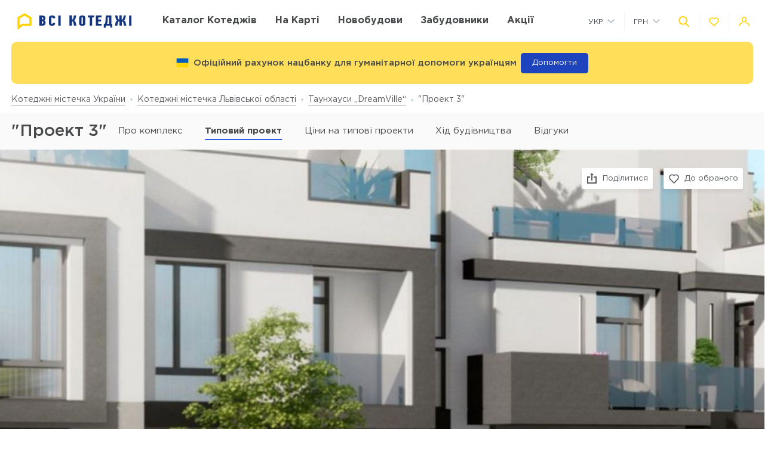

--- FILE ---
content_type: text/html; charset=UTF-8
request_url: https://vsekottedzhi.com.ua/ua/complex/taunhausy-dreamville/proekt-3
body_size: 19394
content:
<!DOCTYPE html>
<html lang="ua" dir="ltr">
    <!-- (c) студия Wezom | www.wezom.com.ua -->
    <head>
        
<meta charset="utf-8">
<meta http-equiv="x-ua-compatible" content="ie=edge">
<title>Таунхауси „DreamVille“, типовий проект 'Проект 3'</title>
    <meta name="description" lang="ru-ru"
          content="Типовий проект 'Проект 3' - актуальна ціна, планування, характеристики.">
<link href="https://api.mapbox.com/mapbox-gl-js/v1.12.0/mapbox-gl.css" rel="stylesheet" media="none" onload="if(media!=='all')media='all'"/>

    <link rel="canonical" href="https://vsekottedzhi.com.ua/ua/complex/taunhausy-dreamville/proekt-3"/>
<meta property="og:title" content="Таунхауси „DreamVille“, типовий проект 'Проект 3'">
<meta property="og:type" content="website">
<meta property="og:site_name" content="vsekottedzhi.com.ua">
<meta property="og:url"
      content="https://vsekottedzhi.com.ua/ua/complex/taunhausy-dreamville/proekt-3">
<meta property="og:description" content="Типовий проект 'Проект 3' - актуальна ціна, планування, характеристики.">
<meta property="og:image" content="//vsekottedzhi.com.ua/Media/assets/images/logo-ua.svg"/>
<meta property="og:img" content="//vsekottedzhi.com.ua/Media/assets/images/logo-ua.svg"/>
<link rel="image_src" href="//vsekottedzhi.com.ua/Media/assets/images/logo-ua.svg"/>
<meta name="twitter:image:src" content="//vsekottedzhi.com.ua/Media/assets/images/logo-ua.svg"/>

<link rel="alternate" hreflang="ru-UA" href="https://vsekottedzhi.com.ua/complex/taunhausy-dreamville/proekt-3">
<link rel="alternate" hreflang="uk-UA" href="https://vsekottedzhi.com.ua/ua/complex/taunhausy-dreamville/proekt-3">
<meta name="format-detection" content="telephone=no">
<meta name="format-detection" content="address=no">


<meta name="HandheldFriendly" content="True">
<meta name="MobileOptimized" content="320">
<meta name="apple-mobile-web-app-capable" content="yes">
<meta name="viewport" content="width=device-width, minimum-scale=1.0, maximum-scale=1.0, user-scalable=no">

<link rel="apple-touch-icon" sizes="180x180" href="/Media/assets/favicons/apple-touch-icon.png">
<link rel="icon" type="image/png" sizes="32x32" href="/Media/assets/favicons/favicon-32x32.png">
<link rel="icon" type="image/png" sizes="16x16" href="/Media/assets/favicons/favicon-16x16.png">
<link rel="manifest" href="/Media/assets/favicons/manifest.json">
<link rel="mask-icon" href="/Media/assets/favicons/safari-pinned-tab.svg" color="#ffd200">
<meta name="apple-mobile-web-app-title" content="Vse Novostroyki">
<meta name="application-name" content="Vse Novostroyki">
<meta name="msapplication-TileColor" content="#305be4">
<meta name="msapplication-TileImage" content="/Media/assets/favicons/mstile-144x144.png">
<meta name="msapplication-config" content="/Media/assets/favicons/browserconfig.xml">
<meta name="theme-color" content="#ffd200">
<script id="projectConfig">
	window.initConfig = {
		route: {
			media: '../../Media',
			ajax: {
				gmap: {
					builder: '',
					complex: '',
                    infoWindowNew: 'https://vsekottedzhi.com.ua/ua/ajax/mapItem'
                },
				filter: {
				    main: 'https://vsekottedzhi.com.ua/ua/ajax/getParamsFilter',
                    construction: 'https://vsekottedzhi.com.ua/ua/ajax/getConstructionFilter'
                },
                favorites:
                {
                     default: 'https://vsekottedzhi.com.ua/ua/ajax/favorites',
	                 projects: 'https://vsekottedzhi.com.ua/ua/ajax/favoritesProjects'
                },
                livesearch: 'https://vsekottedzhi.com.ua/ua/ajax/search',
                currencies: 'https://vsekottedzhi.com.ua/ua/ajax/setCurrency'
            }
		},
		googleMapsApi: {
			key: 'AIzaSyDJjxOlcTbqjgHhtTT1Og2gUhCCqxvbLJU'
		}
	}
</script>



<style>html{-ms-text-size-adjust:100%;-webkit-text-size-adjust:100%}body{margin:0}article,aside,footer,header,nav,section{display:block}h1{font-size:2em;margin:.67em 0}figcaption,figure,main{display:block}figure{margin:1em 40px}hr{-webkit-box-sizing:content-box;box-sizing:content-box;height:0;overflow:visible}pre{font-family:monospace,monospace;font-size:1em}a{background-color:transparent;-webkit-text-decoration-skip:objects}abbr[title]{border-bottom:none;text-decoration:underline;-webkit-text-decoration:underline dotted;text-decoration:underline dotted}b,strong{font-weight:inherit;font-weight:bolder}code,kbd,samp{font-family:monospace,monospace;font-size:1em}dfn{font-style:italic}mark{background-color:#ff0;color:#000}small{font-size:80%}sub,sup{font-size:75%;line-height:0;position:relative;vertical-align:baseline}sub{bottom:-.25em}sup{top:-.5em}audio,video{display:inline-block}audio:not([controls]){display:none;height:0}img{border-style:none}svg:not(:root){overflow:hidden}button,input,optgroup,select,textarea{font-family:sans-serif;font-size:100%;line-height:1.15;margin:0}button,input{overflow:visible}button,select{text-transform:none}[type=reset],[type=submit],button,html [type=button]{-webkit-appearance:button}[type=button]::-moz-focus-inner,[type=reset]::-moz-focus-inner,[type=submit]::-moz-focus-inner,button::-moz-focus-inner{border-style:none;padding:0}[type=button]:-moz-focusring,[type=reset]:-moz-focusring,[type=submit]:-moz-focusring,button:-moz-focusring{outline:1px dotted ButtonText}fieldset{padding:.35em .75em .625em}legend{-webkit-box-sizing:border-box;box-sizing:border-box;color:inherit;display:table;max-width:100%;padding:0;white-space:normal}progress{display:inline-block;vertical-align:baseline}textarea{overflow:auto}[type=checkbox],[type=radio]{-webkit-box-sizing:border-box;box-sizing:border-box;padding:0}[type=number]::-webkit-inner-spin-button,[type=number]::-webkit-outer-spin-button{height:auto}[type=search]{-webkit-appearance:textfield;outline-offset:-2px}[type=search]::-webkit-search-cancel-button,[type=search]::-webkit-search-decoration{-webkit-appearance:none}::-webkit-file-upload-button{-webkit-appearance:button;font:inherit}details,menu{display:block}summary{display:list-item}canvas{display:inline-block}[hidden],template{display:none}html{position:relative;height:auto;min-height:100%;margin-right:0!important;font-family:Gotham Pro,-apple-system,BlinkMacSystemFont,Segoe UI,Helvetica,Arial,sans-serif;color:#80848d;line-height:1.15;font-size:12px}*,:after,:before{-webkit-box-sizing:inherit;box-sizing:inherit}body{position:relative;height:auto;min-height:100%;-webkit-box-sizing:border-box;box-sizing:border-box;min-width:320px;background-color:#fff;overflow-x:hidden;overflow-y:scroll!important;-webkit-transition:opacity .25s ease;transition:opacity .25s ease}body .overlay{content:"";position:fixed;top:0;left:0;bottom:0;z-index:1;display:block;width:100vw;background-color:transparent;-webkit-tap-highlight-color:rgba(0,0,0,0);cursor:pointer;opacity:0;visibility:hidden;-webkit-transition-property:opacity,background-color;transition-property:opacity,background-color;-webkit-transition-duration:.25s;transition-duration:.25s;-webkit-transition-timing-function:ease;transition-timing-function:ease}body.script-error{opacity:1!important}body.waiting-for-tap{cursor:pointer;-webkit-tap-highlight-color:rgba(0,0,0,0)}body.mobile-menu-is-open{overflow:hidden!important}body.mobile-menu-is-open .overlay{z-index:105;background-color:rgba(0,0,0,.6);opacity:1;visibility:visible}a{color:inherit;text-decoration:underline}b,strong{font-weight:700}pre{padding:1.2em;-moz-tab-size:4;-o-tab-size:4;tab-size:4;border-width:0;white-space:pre-wrap;word-wrap:break-word;font-family:Consolas,Liberation Mono,Menlo,Courier,monospace}img{max-width:100%;height:auto}small{display:inline-block;vertical-align:text-bottom}a svg,button svg{pointer-events:none}audio[controls]{display:block;width:100%}iframe,video{max-width:100%}.hr,hr{display:block;width:100%;margin:1.375rem 0;border-width:0;border-top:1px solid #fafafa;opacity:1}button,input,select,textarea{background-color:#fff;border-radius:0;font-family:Gotham Pro,-apple-system,BlinkMacSystemFont,Segoe UI,Helvetica,Arial,sans-serif;-webkit-appearance:none;-moz-appearance:none;appearance:none}[type=reset],[type=submit],button,html [type=button]{-webkit-appearance:none}.is-disabled,[disabled]{opacity:.5;pointer-events:none;-webkit-transition:opacity .2s ease;transition:opacity .2s ease}.content{-webkit-box-flex:1;-ms-flex-positive:1;flex-grow:1;-ms-flex-negative:0;flex-shrink:0;background-color:#fff}::-moz-selection{background-color:#ffd200;color:#fff;text-shadow:none}::selection{background-color:#ffd200;color:#fff;text-shadow:none}.no-mobiledevice ::-webkit-scrollbar{width:6px;height:6px}.no-mobiledevice ::-webkit-scrollbar-track{border-radius:10px;background:rgba(0,0,0,.1)}.no-mobiledevice ::-webkit-scrollbar-thumb{width:6px;border-radius:10px;background:rgba(0,0,0,.4);cursor:pointer;-webkit-transition:background .25s ease;transition:background .25s ease}.no-mobiledevice ::-webkit-scrollbar-thumb:hover{background:rgba(0,0,0,.6)}.no-mobiledevice ::-webkit-scrollbar-thumb:active{background:rgba(0,0,0,.8)}.lozad{opacity:0;-webkit-transition:opacity .25s ease;transition:opacity .25s ease}.lozad.lozad--is-ready,.lozad.section--with-bgi-and-overlay{opacity:1}::-webkit-scrollbar{width:6px}._vertical-centering:before{content:"";display:inline-block;vertical-align:middle;width:0;height:100%;overflow:hidden}._visuallyhidden{position:absolute!important;clip:rect(1px 1px 1px 1px);clip:rect(1px,1px,1px,1px);height:1px!important;width:1px!important;margin:-1px;padding:0!important;border:none!important;overflow:hidden}._odd-nth-child-bg:nth-child(odd){background-color:#fafafa}._gradient-truncate{position:relative}._gradient-truncate:after{content:"\00a0";position:absolute;bottom:0;right:0;z-index:1;display:block;width:50%;max-width:200px;background-image:-webkit-gradient(linear,left top,right top,from(hsla(0,0%,100%,.0001)),color-stop(75%,#fff));background-image:linear-gradient(90deg,hsla(0,0%,100%,.0001),#fff 75%);font-size:inherit;font-weight:inherit;line-height:inherit;text-align:right}._text-truncate{overflow:hidden;text-overflow:ellipsis}._nowrap,._text-truncate{white-space:nowrap}._highlight{position:relative;-webkit-transition:color .25s ease,background-color .25s ease;transition:color .25s ease,background-color .25s ease}._highlight:after,._highlight:before{content:"";position:absolute;left:0;z-index:1;display:block;width:100%;height:2px;background-color:#e4bc00}._highlight:before{top:100%;-webkit-transition:top .25s ease;transition:top .25s ease}._highlight:after{bottom:-2px}._highlight:hover:before{top:-2px}._ovh{overflow:hidden}@media only screen and (min-width:481px){html{font-size:13px}}@media only screen and (min-width:768px){html{font-size:14px}}@media only screen and (min-width:1025px){html{font-size:15px}}@media only screen and (min-width:1281px){html{font-size:16px}}@media only screen and (max-width:1024px){::-webkit-scrollbar{-webkit-appearance:none}::-webkit-scrollbar:horizontal{height:3px}::-webkit-scrollbar-thumb{background-color:#80868e;border-radius:10px}::-webkit-scrollbar-track{border-radius:10px;background-color:#fff}}</style>
<link rel="preload" href="/Media/fonts/fonts.css" as="style" onload="this.onload=null;this.rel='stylesheet'">

<script>!function(a,b){"function"==typeof define&&define.amd?define([],function(){return a.svg4everybody=b()}):"object"==typeof exports?module.exports=b():a.svg4everybody=b()}(this,function(){function a(a,b){if(b){var c=document.createDocumentFragment(),d=!a.getAttribute("viewBox")&&b.getAttribute("viewBox");d&&a.setAttribute("viewBox",d);for(var e=b.cloneNode(!0);e.childNodes.length;)c.appendChild(e.firstChild);a.appendChild(c)}}function b(b){b.onreadystatechange=function(){if(4===b.readyState){var c=b._cachedDocument;c||(c=b._cachedDocument=document.implementation.createHTMLDocument(""),c.body.innerHTML=b.responseText,b._cachedTarget={}),b._embeds.splice(0).map(function(d){var e=b._cachedTarget[d.id];e||(e=b._cachedTarget[d.id]=c.getElementById(d.id)),a(d.svg,e)})}},b.onreadystatechange()}function c(c){function d(){for(var c=0;c<l.length;){var g=l[c],h=g.parentNode;if(h&&/svg/i.test(h.nodeName)){var i=g.getAttribute("xlink:href");if(e&&(!f.validate||f.validate(i,h,g))){h.removeChild(g);var m=i.split("#"),n=m.shift(),o=m.join("#");if(n.length){var p=j[n];p||(p=j[n]=new XMLHttpRequest,p.open("GET",n),p.send(),p._embeds=[]),p._embeds.push({svg:h,id:o}),b(p)}else a(h,document.getElementById(o))}}else++c}k(d,67)}var e,f=Object(c),g=/\bTrident\/[567]\b|\bMSIE (?:9|10)\.0\b/,h=/\bAppleWebKit\/(\d+)\b/,i=/\bEdge\/12\.(\d+)\b/;e="polyfill"in f?f.polyfill:g.test(navigator.userAgent)||(navigator.userAgent.match(i)||[])[1]<10547||(navigator.userAgent.match(h)||[])[1]<537;var j={},k=window.requestAnimationFrame||setTimeout,l=document.getElementsByTagName("use");e&&d()}return c});
	;(function(){document.addEventListener("DOMContentLoaded",function(){svg4everybody()})})();</script>
<script>"use strict";!function(o){o.localStorageSupport=function(t){try{return o.localStorage.setItem(t,t),o.localStorage.removeItem(t),!0}catch(t){return!1}}("test-key"),o.localStorageWrite=function(t,e){try{o.localStorage.setItem(t,e)}catch(t){console.warn("localStorageWrite"),console.warn(t)}}}(window);</script>
                    <meta name="google-site-verification" content="dhiCZF7MZCpqS0DdbG633V9NH-pKZt984Xtv5zifBO4" />                    <!-- Global site tag (gtag.js) - Google Analytics -->
<script async src="https://www.googletagmanager.com/gtag/js?id=UA-61996444-3"></script>
<script>
  window.dataLayer = window.dataLayer || [];
  function gtag(){dataLayer.push(arguments);}
  gtag('js', new Date());

  gtag('config', 'UA-61996444-3');
</script>
                    <meta name="google-site-verification" content="8in6b3o-Mv4saW0XhWNIoCkqkQnfHr21rSmID7EDZYw" />                    <!-- Facebook Pixel Code -->
<script>
!function(f,b,e,v,n,t,s)
{if(f.fbq)return;n=f.fbq=function(){n.callMethod?
n.callMethod.apply(n,arguments):n.queue.push(arguments)};
if(!f._fbq)f._fbq=n;n.push=n;n.loaded=!0;n.version='2.0';
n.queue=[];t=b.createElement(e);t.async=!0;
t.src=v;s=b.getElementsByTagName(e)[0];
s.parentNode.insertBefore(t,s)}(window, document,'script',
'https://connect.facebook.net/en_US/fbevents.js');
fbq('init', '658098078389373');
fbq('track', 'PageView');
</script>
<noscript><img height="1" width="1" style="display:none"
src="https://www.facebook.com/tr?id=658098078389373&ev=PageView&noscript=1"
/></noscript>
<!-- End Facebook Pixel Code -->                <style></style>
    </head>
    <body class="is-loading view-text">
                <div class="wrapper">
            <div class="header">
    <div class="header__top">
        <div class="container">
            <div class="grid grid--hspaces-def _items-center">
                <div class="gcell gcell--auto _def-hide">
                    <button class="button button--air button--tdn header__control-button js-init" type='button' data-toggle='{"context":"html","map":{".mobile-menu":"is-open","body":"mobile-menu-is-open"},"stops":[".mobile-menu"],"closing":[".overlay"]}'>
                        <span class="button__content">
                            <i class="svgi svgi--burger button__svgi button__svgi--left">
                                <svg viewBox="0 0 21 18" width="21" height="18">
                                    <use xlink:href="/Media/assets/images/sprites/icons.svg?v=1650612623#burger"></use>
                                </svg>
                            </i>
                            <span class="button__text">Меню</span>
                        </span>
                    </button>
                </div>
                <div class="gcell gcell--auto _def-hide">
                    <a href="https://vsekottedzhi.com.ua/ua" class="logo logo--mobile" title="На головну
    ">
                                                    <img class="logo__img" src="/Media/assets/images/logo-ua.svg" alt="Всі КМ" />
                                            </a>
                </div>
                <div class="gcell gcell--auto _def-show">
                    <a href="https://vsekottedzhi.com.ua/ua" class="logo header__logo" title="На головну
    ">
                                                    <img class="logo__img" src="/Media/assets/images/logo-ua.svg" alt="Всі КМ" />
                                            </a>
                </div>
                <div class="gcell gcell--auto _def-show _def-flex-grow _lg-flex-nogrow _pl-xl">
                    <nav class="navbar ">
                        <ul class="navbar__list">
                            <li class="navbar__item ">
                                <a class="navbar__link" href="https://vsekottedzhi.com.ua/ua/catalog/lvovskaja-oblast">
                                    <span>Каталог котеджів</span>
                                </a>
                            </li>
                            <li class="navbar__item ">
                                <a class="navbar__link" href="https://vsekottedzhi.com.ua/ua/map/lvovskaja-oblast">
                                    <span>На карті
    </span>
                                </a>
                            </li>
                                                            <li class="navbar__item">
                                    <a class="navbar__link" target="_blank" href="https://vn.com.ua/ua">
                                        <span>Новобудови</span>
                                    </a>
                                </li>
                                                                                        <li class="navbar__item ">
                                    <a class="navbar__link" href="https://vsekottedzhi.com.ua/ua/developers">
                                        <span>Забудовники</span>
                                    </a>
                                </li>
                                                            <li class="navbar__item ">
                                    <a class="navbar__link" href="https://vsekottedzhi.com.ua/ua/offers">
                                        <span>Акції</span>
                                    </a>
                                </li>
                                                    </ul>
                    </nav>
                </div>
                <div class="gcell gcell--auto _ml-auto">
                    <div class="header__controls-group">
                        <div class="grid grid--hspaces-md grid--items-center">
                        <div class="gcell _def-show _ml-auto">
                            <div class="nice-group nice-group--sm">
                                <div class="nice-group__item">
                                    <div class="dropdown dropdown--langs ">
                                        <div class="dropdown__heading">
                                            <div class="dropdown__title">Укр</div>
                                            <div class="dropdown__icon">
                                                <i class="svgi svgi--chevron-down ">
                                                    <svg viewBox="0 0 12.44 7.438" width="12.44" height="7.438">
                                                        <use xlink:href="/Media/assets/images/sprites/icons.svg?v=1650612623#chevron-down"></use>
                                                    </svg>
                                                </i>
                                            </div>
                                        </div>
                                        <div class="dropdown__body">
                                            <ul class="dropdown__list">
                                                                                                    <li class="dropdown__item">
                                                        <a href="https://vsekottedzhi.com.ua/complex/taunhausy-dreamville/proekt-3" class="dropdown__link">
                                                            <span>Рус</span>
                                                        </a>
                                                    </li>
                                                                                            </ul>
                                        </div>
                                    </div>
                                </div>
                                <div class="nice-group__item">
                                    <div class="dropdown dropdown--currencies js-init" data-currency-setter>
                                        <div class="dropdown__heading">
                                            <div class="dropdown__title">ГРН</div>
                                            <div class="dropdown__icon">
                                                <i class="svgi svgi--chevron-down ">
                                                    <svg viewBox="0 0 12.44 7.438" width="12.44" height="7.438">
                                                        <use xlink:href="/Media/assets/images/sprites/icons.svg?v=1650612623#chevron-down"></use>
                                                    </svg>
                                                </i>
                                            </div>
                                        </div>
                                        <div class="dropdown__body">
                                            <ul class="dropdown__list">
                                                                                                                                                                                                                                                                <li class="dropdown__item" data-currency="usd">
                                                            <span class="dropdown__link">
                                                                <span>USD</span>
                                                            </span>
                                                        </li>
                                                                                                                                                </ul>
                                        </div>
                                    </div>
                                </div>
                            </div>
                        </div>
                        <div class="gcell">
                            <div class="nice-group nice-group--def">
                                <div class="nice-group__item">
                                    <button class="button button--air button--tdn header__control-button js-init" type='button' data-toggle='{"context":".wrapper","map":{".header":"site-search-is-open","body":"_ovh"},"stops":[".header__site-search"],"closing":[".site-search__button-close"],"focusTarget":"#query"}'>
                                        <span class="button__content">
                                            <i class="svgi svgi--search-thick button__svgi">
                                                <svg viewBox="0 0 56.966 56.966" width="56.966" height="56.966">
                                                    <use xlink:href="/Media/assets/images/sprites/icons.svg?v=1650612623#search-thick"></use>
                                                </svg>
                                            </i>
                                        </span>
                                    </button>
                                </div>
                                <div class="nice-group__item">
                                    <div class="" data-favorites-tooltip>
                                        <a class="button button--air button--tdn button--favorites header__control-button "
                                           href='https://vsekottedzhi.com.ua/ua/favorites'
                                           data-favorites-count='0'
                                        >
                                            <span class="button__content">
                                                <i class="svgi svgi--heart button__svgi">
                                                    <svg viewBox="0 0 24 24" width="24" height="24">
                                                        <use xlink:href="/Media/assets/images/sprites/icons.svg?v=1650612623#heart"></use>
                                                    </svg>
                                                </i>
                                            </span>
                                        </a>
                                        <div class="tooltip tooltip--bottom tooltip--auto tooltip--white _ms-show">
                                            <span class="tooltip__text">
                                                <span class="_nowrap">
                                                    <strong>В обраному:</strong>
                                                    <span data-tooltip-text>0&nbsp;комплексів</span>
                                                </span>
                                            </span>
                                        </div>
                                    </div>
                                </div>
                                <div class="nice-group__item">
                                                                            <button class="button button--air button--tdn header__control-button js-mfp-ajax" type='button' data-mfp-src='https://vsekottedzhi.com.ua/ua/popup/get' data-param='{"name":"Auth"}' onclick="gtag('event', 'Клик Личный кабинет', {'event_category': 'personal', 'event_action': 'click_personal'});">
                                            <span class="button__content">
                                                <i class="svgi svgi--user button__svgi">
                                                    <svg viewBox="0 0 22.75 20.031" width="22.75" height="20.031">
                                                        <use xlink:href="/Media/assets/images/sprites/icons.svg?v=1650612623#user"></use>
                                                    </svg>
                                                </i>
                                            </span>
                                        </button>
                                                                    </div>
                            </div>
                        </div>
                    </div>
                    </div>
                </div>
            </div>
        </div>
    </div>
    <div class="header__bottom">
        <div class="container">
            <div class="grid grid--lg-hspaces-def grid--items-center">
                <div class="gcell gcell--12">
                    <div class="header__search-wrapper">
                        <div class="site-search site-search--def header__site-search js-init" data-live-search="site-search" data-zero-results='Немає результатів пошуку'>
                        <div class="site-search__heading">
                            <div class="site-search__form">
                                <form action="https://vsekottedzhi.com.ua/ua/search" method="GET" data-live-search="form">
                                    <div class="site-search__control">
                                        <div class="site-search__button-icon">
                                            <button class="button button--icon-only site-search__button-close" type='reset' data-live-search='close'>
                                                <span class="button__content">
                                                    <i class="svgi svgi--close button__svgi button__svgi--left">
                                                        <svg viewBox="0 0 13.438 13.438" width="13.438" height="13.438">
                                                            <use xlink:href="/Media/assets/images/sprites/icons.svg?v=1650612623#close"></use>
                                                        </svg>
                                                    </i>
                                                </span>
                                            </button>
                                        </div>
                                        <div class="site-search__input" data-short-query="Введіть мінімум 3 символи">
                                            <input value="" data-name="search" type="text" name="query" id="query" placeholder="Назва КМ, адреса або компанія" data-live-search="input">
                                        </div>
                                        <div class="site-search__button-text">
                                            <button class="button button--brand site-search__button-submit" type='submit'>
                                                <span class="button__content">
                                                    <span class="button__text">Знайти</span>
                                                </span>
                                            </button>
                                        </div>
                                        <div class="site-search__button-icon">
                                            <button class="button button--icon-only site-search__button-search" type='submit'>
                                                <span class="button__content">
                                                    <i class="svgi svgi--search-thick button__svgi button__svgi--left">
                                                        <svg viewBox="0 0 56.966 56.966" width="56.966" height="56.966">
                                                            <use xlink:href="/Media/assets/images/sprites/icons.svg?v=1650612623#search-thick"></use>
                                                        </svg>
                                                    </i>
                                                </span>
                                            </button>
                                        </div>
                                    </div>
                                </form>
                            </div>
                        </div>
                        <div class="site-search__body">
                            <div class="site-search__suggestion" data-scroller data-live-search="suggestion">
                                <div class="site-search__os-fix-wrapper" data-live-search="suggestion-content">
                                    <div class="site-search__suggestion-section" data-live-search="suggestion-section">
                                        <div class="site-search__suggestion-title" style="display: none;">__ss-title__</div>
                                        <ul class="site-search__suggestion-list">__ss-list__</ul>
                                    </div>
                                </div>
                            </div>
                            <div class="site-search__all-results site-search__all-results--city _hide" data-live-search="city">
                                <i class="svgi svgi--building">
                                    <svg viewBox="0 0 18 18" width="18" height="18"><use xmlns:xlink="http://www.w3.org/1999/xlink" xlink:href="/Media/assets/images/sprites/icons.svg#map-marker"></use></svg>
                                </i>
                                <a class="site-search__all-results-link" data-live-search="city-link"></a>
                            </div>
                            <div class="site-search__all-results _hide" data-live-search="all-results">
                                <a class="site-search__all-results-link" data-live-search="all-results-link">Всі результати пошуку</a>
                            </div>
                        </div>
                    </div>
                    </div>
                </div>
            </div>
        </div>
    </div>
</div>
<div class="container">
    <div class="banner banner--color-yellow banner--header js-init" data-close>
        <div class="banner__content">
            <div class="banner__content-icon">
                <i class="svgi button__svgi">
                    <svg xmlns="http://www.w3.org/2000/svg" id="flag-icon-css-ua" viewBox="0 0 640 480">
                        <g fill-rule="evenodd" stroke-width="1pt">
                        <path fill="#ffd500" d="M0 0h640v480H0z"/>
                        <path fill="#005bbb" d="M0 0h640v240H0z"/>
                        </g>
                    </svg>
                </i>
                <div class="banner__text banner__text--dark">Офіційний рахунок нацбанку для гуманітарної допомоги українцям</div>
            </div>
            <a href="https://bank.gov.ua/ua/news/all/natsionalniy-bank-vidkriv-rahunok-dlya-gumanitarnoyi-dopomogi-ukrayintsyam-postrajdalim-vid-rosiyskoyi-agresiyi" target="blank" class="banner__button banner__button--help">Допомогти</a>                            
        </div>
    </div>
</div>
            <div class="content">
                <div class="breadcrumbs" id="go_to_home_page"><div class="container"><nav class="breadcrumbs__list" xmlns:v="https://rdf.data-vocabulary.org/#"><span class="breadcrumbs__item" typeof="v:Breadcrumb"><a class="breadcrumbs__link" rel="v:url" property="v:title" href="https://vsekottedzhi.com.ua/ua">Котеджні містечка України</a></span><span class="breadcrumbs__item" typeof="v:Breadcrumb"><a class="breadcrumbs__link" rel="v:url" property="v:title" href="https://vsekottedzhi.com.ua/ua/catalog/lvovskaja-oblast">Котеджні містечка Львівської області</a></span><span class="breadcrumbs__item" typeof="v:Breadcrumb"><a class="breadcrumbs__link" rel="v:url" property="v:title" href="https://vsekottedzhi.com.ua/ua/complex/taunhausy-dreamville">Таунхауси „DreamVille“</a></span><span class="breadcrumbs__item">"Проект 3"</span></nav></div></div>                <div class="container">
                    

                </div>
                <div class="control-panel js-init" data-control-panel-trigger>
                    <div class="control-panel__heading">
                        <div class="container">
                            <div class="_flex _flex-wrap _justify-start _items-center">
                                                                    <div class="gcell gcell--auto _flex _justify-between">
                                        <h1 class="control-panel__title _mr-def">"Проект 3"                                                                                    </h1>
                                    </div>
                                                                                                    <div class="control-panel__list-wrapper">
    <div class="control-panel__list js-init" data-scroll-to-element>
                    <div class="control-panel__item">
                <a href="https://vsekottedzhi.com.ua/ua/complex/taunhausy-dreamville#go_to_home_page" class="control-panel__link" data-scroll-to="#go_to_home_page">
                    <span>Про комплекс</span>
                </a>
            </div>
                <div class="control-panel__item is-current">
                            <span class="control-panel__link">
                    <span>
                        Типовий проект                    </span>
                </span>
                    </div>

        
                            <div class="control-panel__item">
                <a href="https://vsekottedzhi.com.ua/ua/complex/taunhausy-dreamville#ceny" class="control-panel__link" data-scroll-to="#ceny">
                    <span>Ціни на типові проекти</span>
                </a>
            </div>
                            <div class="control-panel__item ">
                                    <a href="https://vsekottedzhi.com.ua/ua/complex/taunhausy-dreamville/construction" class="control-panel__link">
                        <span>Хід будівництва</span>
                    </a>
                            </div>
                <div class="control-panel__item">
            <a href="https://vsekottedzhi.com.ua/ua/complex/taunhausy-dreamville#comment-section" class="control-panel__link _def-show" data-scroll-to="#comment-section">
                <span>Відгуки</span>
                            </a>
            <a href="https://vsekottedzhi.com.ua/ua/complex/taunhausy-dreamville#comment-section-mobile" class="control-panel__link _def-hide" data-scroll-to="#comment-section-mobile">
                <span>Відгуки</span>
                            </a>
        </div>
    </div>
</div>
                                                            </div>
                        </div>
                    </div>
                </div>
                


<div class="control-panel control-panel--sticky" data-control-panel>
    <div class="control-panel__heading">
        <div class="container">
            <div class="grid _items-center">
                <div class="gcell gcell--12 gcell--def-9">
                    <div class="_flex _flex-wrap _justify-start _items-center">
                        <div class="gcell gcell--auto _flex _justify-between _def-show">
                            <h1 class="control-panel__title _mr-def">"Проект 3"</h1>
                        </div>
                        <div class="control-panel__list-wrapper">
    <div class="control-panel__list js-init" data-scroll-to-element>
                    <div class="control-panel__item">
                <a href="https://vsekottedzhi.com.ua/ua/complex/taunhausy-dreamville#go_to_home_page" class="control-panel__link" data-scroll-to="#go_to_home_page">
                    <span>Про комплекс</span>
                </a>
            </div>
                <div class="control-panel__item is-current">
                            <span class="control-panel__link">
                    <span>
                        Типовий проект                    </span>
                </span>
                    </div>

        
                            <div class="control-panel__item">
                <a href="https://vsekottedzhi.com.ua/ua/complex/taunhausy-dreamville#ceny" class="control-panel__link" data-scroll-to="#ceny">
                    <span>Ціни на типові проекти</span>
                </a>
            </div>
                            <div class="control-panel__item ">
                                    <a href="https://vsekottedzhi.com.ua/ua/complex/taunhausy-dreamville/construction" class="control-panel__link">
                        <span>Хід будівництва</span>
                    </a>
                            </div>
                <div class="control-panel__item">
            <a href="https://vsekottedzhi.com.ua/ua/complex/taunhausy-dreamville#comment-section" class="control-panel__link _def-show" data-scroll-to="#comment-section">
                <span>Відгуки</span>
                            </a>
            <a href="https://vsekottedzhi.com.ua/ua/complex/taunhausy-dreamville#comment-section-mobile" class="control-panel__link _def-hide" data-scroll-to="#comment-section-mobile">
                <span>Відгуки</span>
                            </a>
        </div>
    </div>
</div>
                    </div>
                </div>
                            </div>
        </div>
    </div>
</div>

<div class="building-view building-view--index js-mfp-gallery" data-delegate="[data-desktop-gallery]">
    <div class="section section--building-view-cover ">
        <div class="section__content">
            <div class="building-view__cover-holder _ms-show">
                                    <a class="building-view__cover-link js-delegate-link"
                       data-delegate-target=".js-first-element"
                       style="background-image:url(//vsekottedzhi.com.ua/Media/images/typicalProjects/background/bfab2ed84a9651f43eba1dd0eaa397a0.jpg);">
                        <img class="_visuallyhidden building-view__cover-img"
                             src="//vsekottedzhi.com.ua/Media/images/typicalProjects/background/bfab2ed84a9651f43eba1dd0eaa397a0.jpg"
                             alt=""Проект 3"">
                    </a>
                            </div>
                            <div class="js-mfp-gallery" data-delegate="[data-mobile-gallery]">
                    <div class="building-view__mobile-gallery _ms-hide" data-mobile-gallery data-mfp-src="//vsekottedzhi.com.ua/Media/images/typicalProjects/big/bfab2ed84a9651f43eba1dd0eaa397a0.jpg"
                         style="background-image: url('//vsekottedzhi.com.ua/Media/images/typicalProjects/background/bfab2ed84a9651f43eba1dd0eaa397a0.jpg')">
                        <img class="_visuallyhidden" src="//vsekottedzhi.com.ua/Media/images/typicalProjects/background/bfab2ed84a9651f43eba1dd0eaa397a0.jpg" alt=""Проект 3"">
                    </div>
                </div>
            
            <div class="building-view__buttons-set">
                <div class="container _flex _justify-end">
                    <div class="grid grid--spaces-ms grid--def-spaces-def _justify-end _p-ms">
                        <div class="gcell gcell--auto">
                            <div class="share-dropdown js-init" data-toggle='shareDropdown'>
                                <div class="share-dropdown__heading">
                                    <button class="button button--default button--block " type='button'>
                                        <span class="button__content">
                                            <i class="svgi svgi--unbox button__svgi button__svgi--left">
                                                <svg viewBox="0 0 16 18" width="16" height="18">
                                                    <use xlink:href="/Media/assets/images/sprites/icons.svg?v=1650612623#unbox"></use>
                                                </svg>
                                            </i>
                                            <span class="button__text">Поділитися</span>
                                        </span>
                                    </button>
                                </div>
                                <div class="share-dropdown__body">
                                    <div class="share-dropdown__list">
                                        <div class="share-dropdown__item">
                                            <a class="button button--default button--block button--fb button--sm button--no-shadow share-dropdown__button" href='https://www.facebook.com/sharer/sharer.php?u=http%3A%2F%2Fvsekottedzhi.com.ua%2Fua%2Fcomplex%2Ftaunhausy-dreamville%2Fproekt-3'
                                               title='Поділитися в Facebook' target='_blank'>
                                                <span class="button__content">
                                                    <i class="svgi svgi--fb button__svgi button__svgi--left">
                                                        <svg viewBox="0 0 21 30" width="21" height="30">
                                                            <use xlink:href="/Media/assets/images/sprites/icons.svg?v=1650612623#fb"></use>
                                                        </svg>
                                                    </i>
                                                    <span class="button__text">Facebook</span>
                                                </span>
                                            </a>
                                        </div>

                                        <div class="share-dropdown__item">
                                            <a class="button button--default button--block button--vk button--sm button--no-shadow share-dropdown__button" href='https://vk.com/share.php?url=http%3A%2F%2Fvsekottedzhi.com.ua%2Fua%2Fcomplex%2Ftaunhausy-dreamville%2Fproekt-3'
                                               title='Поділитися в Vkontakte' target='_blank'>
                                                <span class="button__content">
                                                    <i class="svgi svgi--vk button__svgi button__svgi--left">
                                                        <svg viewBox="0 0 304.36 304.36" width="304.36" height="304.36">
                                                            <use xlink:href="/Media/assets/images/sprites/icons.svg?v=1650612623#vk"></use>
                                                        </svg>
                                                    </i>
                                                    <span class="button__text">Vkontakte</span>
                                                </span>
                                            </a>
                                        </div>

                                        <div class="share-dropdown__item">
                                            <a class="button button--default button--block button--tw button--sm button--no-shadow share-dropdown__button" href='https://twitter.com/share?url=http%3A%2F%2Fvsekottedzhi.com.ua%2Fua%2Fcomplex%2Ftaunhausy-dreamville%2Fproekt-3'
                                               title='Поділитися в Twitter' target='_blank'>
                                                <span class="button__content">
                                                    <i class="svgi svgi--tw button__svgi button__svgi--left">
                                                        <svg viewBox="0 0 26 23" width="26" height="23">
                                                            <use xlink:href="/Media/assets/images/sprites/icons.svg?v=1650612623#tw"></use>
                                                        </svg>
                                                    </i>
                                                    <span class="button__text">Twitter</span>
                                                </span>
                                            </a>
                                        </div>
                                        <div class="share-dropdown__item">
                                            <a class="button button--default button--block button--pin button--sm button--no-shadow share-dropdown__button"
                                               href='https://www.pinterest.com/pin/create/button/?url=http%3A%2F%2Fvsekottedzhi.com.ua%2Fua%2Fcomplex%2Ftaunhausy-dreamville%2Fproekt-3&media=https://vsekottedzhi.com.ua/Media/images/typicalProjects/big/bfab2ed84a9651f43eba1dd0eaa397a0.jpg'
                                               title='Поділитися в Pinterest' target='_blank'>
                                                <span class="button__content">
                                                    <i class="svgi svgi--pin button__svgi button__svgi--left">
                                                        <svg viewBox="0 0 97.672 97.672" width="97.672" height="97.672">
                                                            <use xlink:href="/Media/assets/images/sprites/icons.svg?v=1650612623#pin"></use>
                                                        </svg>
                                                    </i>
                                                    <span class="button__text">Pinterest</span>
                                                </span>
                                            </a>
                                        </div>
                                        <div class="share-dropdown__item">
                                            <a class="button button--default button--block button--vb button--sm button--no-shadow share-dropdown__button" href='viber://forward?text=http%3A%2F%2Fvsekottedzhi.com.ua%2Fua%2Fcomplex%2Ftaunhausy-dreamville%2Fproekt-3'
                                               title='Поділитися в Viber' target='_blank'>
                                                <span class="button__content">
                                                    <i class="svgi svgi--vb button__svgi button__svgi--left">
                                                        <svg viewBox="0 0 50 50" width="50" height="50"><use xlink:href="/Media/assets/images/sprites/icons.svg?v=1650612623#vb"></use></svg>
                                                    </i>
                                                    <span class="button__text">Viber</span>
                                                </span>
                                            </a>
                                        </div>
                                        <div class="share-dropdown__item">
                                            <a class="button button--default button--block button--tg button--sm button--no-shadow share-dropdown__button" href='https://t.me/share/url?url=http%3A%2F%2Fvsekottedzhi.com.ua%2Fua%2Fcomplex%2Ftaunhausy-dreamville%2Fproekt-3'
                                               title='Поділитися в Telegram' target='_blank'>
                                                <span class="button__content">
                                                    <i class="svgi svgi--tg button__svgi button__svgi--left">
                                                        <svg viewBox="0 0 32 32" width="32" height="32"><use xlink:href="/Media/assets/images/sprites/icons.svg?v=1650612623#tg"></use></svg>
                                                    </i>
                                                    <span class="button__text">Telegram</span>
                                                </span>
                                            </a>
                                        </div>
                                    </div>
                                </div>
                            </div>
                        </div>
                        <div class="gcell gcell--auto">
                            <button class="button button--default js-init "
                                    type='button'
                                    data-favorites
                                    data-ajax-type="projects"
                                    data-favorites-type="trigger-only"
                                    data-favorites-titles='["До обраного", "В обраному"]'
                                    data-complex-id="3515"
                                onclick="gtag('event', 'В избранное', {'event_category': 'favorites', 'event_action': 'add_favorites'});">
                                <span class="button__content">
                                    <i class="svgi svgi--heart button__svgi button__svgi--left">
                                        <svg viewBox="0 0 24 24" width="24" height="24">
                                            <use xlink:href="/Media/assets/images/sprites/icons.svg?v=1650612623#heart"></use>
                                        </svg>
                                    </i>
                                    <span class="button__text">До обраного</span>
                                </span>
                            </button>
                        </div>
                    </div>
                </div>
            </div>
        </div>
    </div>
        <div class="_def-hide _mt-def">
        <div class="container">
            <div class="panel">
                                <div class="panel__section">
                    <div class="building-view__status _color-info-v1">Проекти в наявності</div>
                </div>
                                    <div class="panel__section">
                        <div class="title _mb-xl">Ціна проекту</div>
                                                    <div class="grid grid--hspaces-def _mt-ms">
                                <div class="gcell gcell--7">
                                    <div class="text _nowrap">від                                        <strong>1 990 000 грн</strong>
                                    </div>
                                </div>
                            </div>
                                                                    </div>
                            </div>
        </div>
    </div>

    <div class="container">
        <div class="grid grid--spaces-xl grid--md-spaces-def">
            <div class="gcell gcell--12 gcell--def-8 gcell--lg-9">
                                    <div class="building-view__section">
                        <div class="building-view__heading">
                            <div class="building-view__title">Характеристики КМ</div>
                        </div>
                        <div class="grid grid--hspaces-def grid--vspaces-mg grid--md-spaces-def">
                            <div class="gcell gcell--12 gcell--md-6 _pb-none _md-pb-ms">
                                <div class="building-view__content">
                                    <table class="table">
                                                                                    <tr>
                                                <td>
                                                    <span>Статус будівництва</span>
                                                </td>
                                                <td>
                                                    <span>Будується,Збудовано</span>
                                                </td>
                                            </tr>
                                                                                                                                                                    <tr>
                                                <td>
                                                    <span>Гараж</span>
                                                </td>
                                                <td>
                                                    <span>без гаража</span>
                                                </td>
                                            </tr>
                                                                                                                            <tr>
                                                <td>
                                                    <span>Поверховість</span>
                                                </td>
                                                <td>
                                                    <span>3</span>
                                                </td>
                                            </tr>
                                                                            </table>
                                </div>
                            </div>
                            <div class="gcell gcell--12 gcell--md-6 _pt-none _md-pt-ms">
                                <div class="building-view__content">
                                    <table class="table">
                                                                                    <tr>
                                                <td>
                                                    <span>К-сть кімнат</span>
                                                </td>
                                                <td>
                                                    <span>3</span>
                                                </td>
                                            </tr>
                                                                                                                            <tr>
                                                <td>
                                                    <span>Загальна площа</span>
                                                </td>
                                                <td>
                                                    <span>120 м<sup>2</sup></span>
                                                </td>
                                            </tr>
                                                                                                                            <tr>
                                                <td>
                                                    <span>Площа кухні</span>
                                                </td>
                                                <td>
                                                    <span>17.21 м<sup>2</sup></span>
                                                </td>
                                            </tr>
                                                                                                                            <tr>
                                                <td>
                                                    <span>Санвузол</span>
                                                </td>
                                                <td>
                                                    <span>2 санвузла</span>
                                                </td>
                                            </tr>
                                                                            </table>
                                </div>
                            </div>
                        </div>
                    </div>
                    <hr class="_mb-mg">
                                                                    <div class="grid grid--hspaces-def grid--vspaces-mg grid--md-spaces-def">
                        <div class="gcell gcell--12">
                            <div class="building-view__section">
                                <div class="building-view__heading">
                                    <div class="building-view__title">Планування</div>
                                </div>

                                <div class="cotages-plan js-mfp-gallery" data-delegate="[data-building-gallery]">
                                                                                                                        <div class="cotages-plan__item">
                                                <a href="//vsekottedzhi.com.ua/Media/images/apartment/original/f1ac1afbff25d8032b7351b3a353751c.jpg"
                                                   data-mfp-src="//vsekottedzhi.com.ua/Media/images/apartment/original/f1ac1afbff25d8032b7351b3a353751c.jpg" data-building-gallery class="cotages-plan__image">
                                                    <img src="//vsekottedzhi.com.ua/Media/images/apartment/medium/f1ac1afbff25d8032b7351b3a353751c.jpg" alt="" title="">
                                                </a>
                                                <div class="cotages-plan__name">1 поверх</div>
                                            </div>
                                                                                                                                                                <div class="cotages-plan__item">
                                                <a href="//vsekottedzhi.com.ua/Media/images/apartment/original/467c719c1b26420cd0ce5b25f72d4699.jpg"
                                                   data-mfp-src="//vsekottedzhi.com.ua/Media/images/apartment/original/467c719c1b26420cd0ce5b25f72d4699.jpg" data-building-gallery class="cotages-plan__image">
                                                    <img src="//vsekottedzhi.com.ua/Media/images/apartment/medium/467c719c1b26420cd0ce5b25f72d4699.jpg" alt="" title="">
                                                </a>
                                                <div class="cotages-plan__name">2 поверх</div>
                                            </div>
                                                                                                                                                                <div class="cotages-plan__item">
                                                <a href="//vsekottedzhi.com.ua/Media/images/apartment/original/6414a0740811246a9e1424af306f287c.jpg"
                                                   data-mfp-src="//vsekottedzhi.com.ua/Media/images/apartment/original/6414a0740811246a9e1424af306f287c.jpg" data-building-gallery class="cotages-plan__image">
                                                    <img src="//vsekottedzhi.com.ua/Media/images/apartment/medium/6414a0740811246a9e1424af306f287c.jpg" alt="" title="">
                                                </a>
                                                <div class="cotages-plan__name">3 поверх</div>
                                            </div>
                                                                                                            </div>
                            </div>
                        </div>
                    </div>
                    <hr class="_mtb-sm _md-mtb-xl">

                
                <div class="grid grid--1 grid--sm-3 grid--spaces-xl grid--sm-spaces-def grid--def-spaces-mg">
                    

                </div>

                                    <div class="section section--building-cards ">
                        <div class="section__heading">
                            <div class="container">
                                <div class="grid grid--spaces-def _items-center">
                                    <div class="gcell gcell--12 gcell--def-auto">
                                        <div class="grid grid--spaces-md grid--spaces-ms-def _ms-justify-center _def-justify-start">
                                            <div class="gcell gcell--12 gcell--ms-auto _text-center _ms-text-left">
                                                <div class="building-view__title _ms-mt-sm _def-mt-none">всі типові проекти цього кг</div>
                                            </div>
                                        </div>
                                    </div>
                                </div>
                            </div>
                        </div>

                        <div class="section__content">
                            <div class="container">
                                <div class="grid grid--spaces-def _justify-between flex-fix flex-fix--building-cards">
                                                                            
<div class="gcell flex-fix__cell">
    <div class="building-card " data-favorites-card>
        <div class="building-card__heading">
                        <div class="building-card__images" title="Перейти на сторінку комплексу">
                                                            <a href="https://vsekottedzhi.com.ua/ua/complex/taunhausy-dreamville/proekt-1" class="building-card__img" style="background-image: url(/Media/images/typicalProjects/medium/a706501d368dbb6fd1408be3dcfbf31c.jpg)">
                            <img class="_visuallyhidden" src="/Media/images/typicalProjects/medium/a706501d368dbb6fd1408be3dcfbf31c.jpg" alt=""Проект 1"">
                        </a>
                                                </div>
            <a href="https://vsekottedzhi.com.ua/ua/complex/taunhausy-dreamville/proekt-1" class="building-card__title">"Проект 1"</a>
            <div class="building-card__buttons-group">
                <button class="button button--favorites button--icon-only building-card__button building-card__button--favorites js-init "
                        type='button'
                        data-favorites
                        data-favorites-type="card"
                        data-ajax-type="projects"
                        data-favorites-titles='["Додати в обране", "Видалити з обраного"]'
                        data-complex-id='2039'
                    onclick="gtag('event', 'В избранное', {'event_category': 'favorites', 'event_action': 'add_favorites'});">
                                                            <span class="button__content">
                                                                <i class="svgi svgi--heart button__svgi button__svgi--left">
                                                                    <svg viewBox="0 0 24 24" width="24" height="24">
                                                                        <use xlink:href="/Media/assets/images/sprites/icons.svg?v=1650612623#heart"></use>
                                                                    </svg>
                                                                </i>
                                                            </span>
                </button>
            </div>
                    </div>
        <div class="building-card__body">
            <div class="building-card__locations">
                <div class="grid grid--hspaces-ms grid--vspaces-sm _flex-nowrap">
                    <div class="gcell gcell--auto">
                        <div class="building-card__address"></div>
                    </div>
                </div>
            </div>
            <div class="building-card__prices">
                <div class="grid grid--vspaces-sm _items-center _justify-between _flex-nowrap">
                                            <div class="gcell gcell--auto _flex-noshrink">
                            <div class="building-card__price-full mark mark--yellow">
                                <strong>2 410 000 грн</strong>
                            </div>
                        </div>
                                        <!--                    @todo добавить переводы-->

                </div>
            </div>
        </div>
        <div class="building-card__footer">
            <div class="grid grid--4 grid--spaces-md _items-end">
                                    <div class="gcell">
                        <div class="building-card__infographic-item ">
                            <div class="building-card__infographic-img">
                                <img src="/Media/assets/images/decorcard1.png" alt="alt">
                            </div>
                            <div class="building-card__infographic-name">145 м<sup>2</sup></div>
                        </div>
                    </div>
                                                    <div class="gcell">
                        <div class="building-card__infographic-item ">
                            <div class="building-card__infographic-img">
                                <img src="/Media/assets/images/decorcard2.png" alt="alt">
                            </div>
                            <div class="building-card__infographic-name">2 поверха</div>
                        </div>
                    </div>
                                                    <div class="gcell">
                        <div class="building-card__infographic-item ">
                            <div class="building-card__infographic-img">
                                <img src="/Media/assets/images/decorcard3.png" alt="alt">
                            </div>
                            <div class="building-card__infographic-name">3 кімнати</div>
                        </div>
                    </div>
                            </div>
        </div>
        <div class="building-card__remove-from-favorites">
            <div class="confirm confirm--building-card building-card__confirm">
                <div class="confirm__heading">
                    <div class="confirm__title">Видалити з обраного?</div>
                </div>
                <div class="confirm__content">
                    <div class="nice-group nice-group--def">
                        <div class="nice-group__item">
                            <button class="button button--link " type="button" data-confirm-action="remove">
                                <span class="button__content">
                                    <span class="button__text">Так, видалити</span>
                                </span>
                            </button>
                        </div>
                        <div class="nice-group__item">
                            <button class="button button--link " type="button" data-confirm-action="cancel">
                                <span class="button__content">
                                    <span class="button__text">Відміна</span>
                                </span>
                            </button>
                        </div>
                    </div>
                </div>
            </div>
        </div>
    </div>
</div>
                                                                            
<div class="gcell flex-fix__cell">
    <div class="building-card " data-favorites-card>
        <div class="building-card__heading">
                        <div class="building-card__images" title="Перейти на сторінку комплексу">
                                                            <a href="https://vsekottedzhi.com.ua/ua/complex/taunhausy-dreamville/proekt-2" class="building-card__img" style="background-image: url(//vsekottedzhi.com.ua/Media/assets/images/placeholders/no-image-default-kottedgi.png)">
                            <img class="_visuallyhidden" src="//vsekottedzhi.com.ua/Media/assets/images/placeholders/no-image-default-kottedgi.png" alt=""Проект 2"">
                        </a>
                                                </div>
            <a href="https://vsekottedzhi.com.ua/ua/complex/taunhausy-dreamville/proekt-2" class="building-card__title">"Проект 2"</a>
            <div class="building-card__buttons-group">
                <button class="button button--favorites button--icon-only building-card__button building-card__button--favorites js-init "
                        type='button'
                        data-favorites
                        data-favorites-type="card"
                        data-ajax-type="projects"
                        data-favorites-titles='["Додати в обране", "Видалити з обраного"]'
                        data-complex-id='3514'
                    onclick="gtag('event', 'В избранное', {'event_category': 'favorites', 'event_action': 'add_favorites'});">
                                                            <span class="button__content">
                                                                <i class="svgi svgi--heart button__svgi button__svgi--left">
                                                                    <svg viewBox="0 0 24 24" width="24" height="24">
                                                                        <use xlink:href="/Media/assets/images/sprites/icons.svg?v=1650612623#heart"></use>
                                                                    </svg>
                                                                </i>
                                                            </span>
                </button>
            </div>
                    </div>
        <div class="building-card__body">
            <div class="building-card__locations">
                <div class="grid grid--hspaces-ms grid--vspaces-sm _flex-nowrap">
                    <div class="gcell gcell--auto">
                        <div class="building-card__address"></div>
                    </div>
                </div>
            </div>
            <div class="building-card__prices">
                <div class="grid grid--vspaces-sm _items-center _justify-between _flex-nowrap">
                                            <div class="gcell gcell--auto _flex-noshrink">
                            <div class="building-card__price-full mark mark--yellow"><strong>Усі проекти продано</strong></div>
                        </div>
                                        <!--                    @todo добавить переводы-->

                </div>
            </div>
        </div>
        <div class="building-card__footer">
            <div class="grid grid--4 grid--spaces-md _items-end">
                                    <div class="gcell">
                        <div class="building-card__infographic-item ">
                            <div class="building-card__infographic-img">
                                <img src="/Media/assets/images/decorcard1.png" alt="alt">
                            </div>
                            <div class="building-card__infographic-name">120 м<sup>2</sup></div>
                        </div>
                    </div>
                                                    <div class="gcell">
                        <div class="building-card__infographic-item ">
                            <div class="building-card__infographic-img">
                                <img src="/Media/assets/images/decorcard2.png" alt="alt">
                            </div>
                            <div class="building-card__infographic-name">3 поверха</div>
                        </div>
                    </div>
                                                    <div class="gcell">
                        <div class="building-card__infographic-item ">
                            <div class="building-card__infographic-img">
                                <img src="/Media/assets/images/decorcard3.png" alt="alt">
                            </div>
                            <div class="building-card__infographic-name">3 кімнати</div>
                        </div>
                    </div>
                            </div>
        </div>
        <div class="building-card__remove-from-favorites">
            <div class="confirm confirm--building-card building-card__confirm">
                <div class="confirm__heading">
                    <div class="confirm__title">Видалити з обраного?</div>
                </div>
                <div class="confirm__content">
                    <div class="nice-group nice-group--def">
                        <div class="nice-group__item">
                            <button class="button button--link " type="button" data-confirm-action="remove">
                                <span class="button__content">
                                    <span class="button__text">Так, видалити</span>
                                </span>
                            </button>
                        </div>
                        <div class="nice-group__item">
                            <button class="button button--link " type="button" data-confirm-action="cancel">
                                <span class="button__content">
                                    <span class="button__text">Відміна</span>
                                </span>
                            </button>
                        </div>
                    </div>
                </div>
            </div>
        </div>
    </div>
</div>
                                                                            
<div class="gcell flex-fix__cell">
    <div class="building-card " data-favorites-card>
        <div class="building-card__heading">
                        <div class="building-card__images" title="Перейти на сторінку комплексу">
                                                            <a href="https://vsekottedzhi.com.ua/ua/complex/taunhausy-dreamville/proekt-4" class="building-card__img" style="background-image: url(/Media/images/typicalProjects/medium/2cb673de0b536fbf41e64765e630c2fa.jpg)">
                            <img class="_visuallyhidden" src="/Media/images/typicalProjects/medium/2cb673de0b536fbf41e64765e630c2fa.jpg" alt=""Проект 4"">
                        </a>
                                                </div>
            <a href="https://vsekottedzhi.com.ua/ua/complex/taunhausy-dreamville/proekt-4" class="building-card__title">"Проект 4"</a>
            <div class="building-card__buttons-group">
                <button class="button button--favorites button--icon-only building-card__button building-card__button--favorites js-init "
                        type='button'
                        data-favorites
                        data-favorites-type="card"
                        data-ajax-type="projects"
                        data-favorites-titles='["Додати в обране", "Видалити з обраного"]'
                        data-complex-id='3516'
                    onclick="gtag('event', 'В избранное', {'event_category': 'favorites', 'event_action': 'add_favorites'});">
                                                            <span class="button__content">
                                                                <i class="svgi svgi--heart button__svgi button__svgi--left">
                                                                    <svg viewBox="0 0 24 24" width="24" height="24">
                                                                        <use xlink:href="/Media/assets/images/sprites/icons.svg?v=1650612623#heart"></use>
                                                                    </svg>
                                                                </i>
                                                            </span>
                </button>
            </div>
                    </div>
        <div class="building-card__body">
            <div class="building-card__locations">
                <div class="grid grid--hspaces-ms grid--vspaces-sm _flex-nowrap">
                    <div class="gcell gcell--auto">
                        <div class="building-card__address"></div>
                    </div>
                </div>
            </div>
            <div class="building-card__prices">
                <div class="grid grid--vspaces-sm _items-center _justify-between _flex-nowrap">
                                            <div class="gcell gcell--auto _flex-noshrink">
                            <div class="building-card__price-full mark mark--yellow">
                                <strong>2 140 000 грн</strong>
                            </div>
                        </div>
                                        <!--                    @todo добавить переводы-->

                </div>
            </div>
        </div>
        <div class="building-card__footer">
            <div class="grid grid--4 grid--spaces-md _items-end">
                                    <div class="gcell">
                        <div class="building-card__infographic-item ">
                            <div class="building-card__infographic-img">
                                <img src="/Media/assets/images/decorcard1.png" alt="alt">
                            </div>
                            <div class="building-card__infographic-name">129 м<sup>2</sup></div>
                        </div>
                    </div>
                                                    <div class="gcell">
                        <div class="building-card__infographic-item ">
                            <div class="building-card__infographic-img">
                                <img src="/Media/assets/images/decorcard2.png" alt="alt">
                            </div>
                            <div class="building-card__infographic-name">3 поверха</div>
                        </div>
                    </div>
                                                    <div class="gcell">
                        <div class="building-card__infographic-item ">
                            <div class="building-card__infographic-img">
                                <img src="/Media/assets/images/decorcard3.png" alt="alt">
                            </div>
                            <div class="building-card__infographic-name">3 кімнати</div>
                        </div>
                    </div>
                            </div>
        </div>
        <div class="building-card__remove-from-favorites">
            <div class="confirm confirm--building-card building-card__confirm">
                <div class="confirm__heading">
                    <div class="confirm__title">Видалити з обраного?</div>
                </div>
                <div class="confirm__content">
                    <div class="nice-group nice-group--def">
                        <div class="nice-group__item">
                            <button class="button button--link " type="button" data-confirm-action="remove">
                                <span class="button__content">
                                    <span class="button__text">Так, видалити</span>
                                </span>
                            </button>
                        </div>
                        <div class="nice-group__item">
                            <button class="button button--link " type="button" data-confirm-action="cancel">
                                <span class="button__content">
                                    <span class="button__text">Відміна</span>
                                </span>
                            </button>
                        </div>
                    </div>
                </div>
            </div>
        </div>
    </div>
</div>
                                                                            
<div class="gcell flex-fix__cell">
    <div class="building-card " data-favorites-card>
        <div class="building-card__heading">
                        <div class="building-card__images" title="Перейти на сторінку комплексу">
                                                            <a href="https://vsekottedzhi.com.ua/ua/complex/taunhausy-dreamville/proekt-5" class="building-card__img" style="background-image: url(/Media/images/typicalProjects/medium/d7c0cb7e9cd0c5958435fd08f90c8916.jpg)">
                            <img class="_visuallyhidden" src="/Media/images/typicalProjects/medium/d7c0cb7e9cd0c5958435fd08f90c8916.jpg" alt=""Проект 5"">
                        </a>
                                                </div>
            <a href="https://vsekottedzhi.com.ua/ua/complex/taunhausy-dreamville/proekt-5" class="building-card__title">"Проект 5"</a>
            <div class="building-card__buttons-group">
                <button class="button button--favorites button--icon-only building-card__button building-card__button--favorites js-init "
                        type='button'
                        data-favorites
                        data-favorites-type="card"
                        data-ajax-type="projects"
                        data-favorites-titles='["Додати в обране", "Видалити з обраного"]'
                        data-complex-id='3517'
                    onclick="gtag('event', 'В избранное', {'event_category': 'favorites', 'event_action': 'add_favorites'});">
                                                            <span class="button__content">
                                                                <i class="svgi svgi--heart button__svgi button__svgi--left">
                                                                    <svg viewBox="0 0 24 24" width="24" height="24">
                                                                        <use xlink:href="/Media/assets/images/sprites/icons.svg?v=1650612623#heart"></use>
                                                                    </svg>
                                                                </i>
                                                            </span>
                </button>
            </div>
                    </div>
        <div class="building-card__body">
            <div class="building-card__locations">
                <div class="grid grid--hspaces-ms grid--vspaces-sm _flex-nowrap">
                    <div class="gcell gcell--auto">
                        <div class="building-card__address"></div>
                    </div>
                </div>
            </div>
            <div class="building-card__prices">
                <div class="grid grid--vspaces-sm _items-center _justify-between _flex-nowrap">
                                            <div class="gcell gcell--auto _flex-noshrink">
                            <div class="building-card__price-full mark mark--yellow">
                                <strong>2 320 000 грн</strong>
                            </div>
                        </div>
                                        <!--                    @todo добавить переводы-->

                </div>
            </div>
        </div>
        <div class="building-card__footer">
            <div class="grid grid--4 grid--spaces-md _items-end">
                                    <div class="gcell">
                        <div class="building-card__infographic-item ">
                            <div class="building-card__infographic-img">
                                <img src="/Media/assets/images/decorcard1.png" alt="alt">
                            </div>
                            <div class="building-card__infographic-name">139 м<sup>2</sup></div>
                        </div>
                    </div>
                                                    <div class="gcell">
                        <div class="building-card__infographic-item ">
                            <div class="building-card__infographic-img">
                                <img src="/Media/assets/images/decorcard2.png" alt="alt">
                            </div>
                            <div class="building-card__infographic-name">3 поверха</div>
                        </div>
                    </div>
                                                    <div class="gcell">
                        <div class="building-card__infographic-item ">
                            <div class="building-card__infographic-img">
                                <img src="/Media/assets/images/decorcard3.png" alt="alt">
                            </div>
                            <div class="building-card__infographic-name">4 кімнати</div>
                        </div>
                    </div>
                            </div>
        </div>
        <div class="building-card__remove-from-favorites">
            <div class="confirm confirm--building-card building-card__confirm">
                <div class="confirm__heading">
                    <div class="confirm__title">Видалити з обраного?</div>
                </div>
                <div class="confirm__content">
                    <div class="nice-group nice-group--def">
                        <div class="nice-group__item">
                            <button class="button button--link " type="button" data-confirm-action="remove">
                                <span class="button__content">
                                    <span class="button__text">Так, видалити</span>
                                </span>
                            </button>
                        </div>
                        <div class="nice-group__item">
                            <button class="button button--link " type="button" data-confirm-action="cancel">
                                <span class="button__content">
                                    <span class="button__text">Відміна</span>
                                </span>
                            </button>
                        </div>
                    </div>
                </div>
            </div>
        </div>
    </div>
</div>
                                                                            
<div class="gcell flex-fix__cell">
    <div class="building-card " data-favorites-card>
        <div class="building-card__heading">
                        <div class="building-card__images" title="Перейти на сторінку комплексу">
                                                            <a href="https://vsekottedzhi.com.ua/ua/complex/taunhausy-dreamville/proekt-6" class="building-card__img" style="background-image: url(/Media/images/typicalProjects/medium/d2b8da7642b80de7e2d70ff8f8bb2472.png)">
                            <img class="_visuallyhidden" src="/Media/images/typicalProjects/medium/d2b8da7642b80de7e2d70ff8f8bb2472.png" alt=""Проект 6"">
                        </a>
                                                </div>
            <a href="https://vsekottedzhi.com.ua/ua/complex/taunhausy-dreamville/proekt-6" class="building-card__title">"Проект 6"</a>
            <div class="building-card__buttons-group">
                <button class="button button--favorites button--icon-only building-card__button building-card__button--favorites js-init "
                        type='button'
                        data-favorites
                        data-favorites-type="card"
                        data-ajax-type="projects"
                        data-favorites-titles='["Додати в обране", "Видалити з обраного"]'
                        data-complex-id='3964'
                    onclick="gtag('event', 'В избранное', {'event_category': 'favorites', 'event_action': 'add_favorites'});">
                                                            <span class="button__content">
                                                                <i class="svgi svgi--heart button__svgi button__svgi--left">
                                                                    <svg viewBox="0 0 24 24" width="24" height="24">
                                                                        <use xlink:href="/Media/assets/images/sprites/icons.svg?v=1650612623#heart"></use>
                                                                    </svg>
                                                                </i>
                                                            </span>
                </button>
            </div>
                    </div>
        <div class="building-card__body">
            <div class="building-card__locations">
                <div class="grid grid--hspaces-ms grid--vspaces-sm _flex-nowrap">
                    <div class="gcell gcell--auto">
                        <div class="building-card__address"></div>
                    </div>
                </div>
            </div>
            <div class="building-card__prices">
                <div class="grid grid--vspaces-sm _items-center _justify-between _flex-nowrap">
                                            <div class="gcell gcell--auto _flex-noshrink">
                            <div class="building-card__price-full mark mark--yellow">
                                <strong>2 150 000 грн</strong>
                            </div>
                        </div>
                                        <!--                    @todo добавить переводы-->

                </div>
            </div>
        </div>
        <div class="building-card__footer">
            <div class="grid grid--4 grid--spaces-md _items-end">
                                    <div class="gcell">
                        <div class="building-card__infographic-item ">
                            <div class="building-card__infographic-img">
                                <img src="/Media/assets/images/decorcard1.png" alt="alt">
                            </div>
                            <div class="building-card__infographic-name">129 м<sup>2</sup></div>
                        </div>
                    </div>
                                                    <div class="gcell">
                        <div class="building-card__infographic-item ">
                            <div class="building-card__infographic-img">
                                <img src="/Media/assets/images/decorcard2.png" alt="alt">
                            </div>
                            <div class="building-card__infographic-name">3 поверха</div>
                        </div>
                    </div>
                                                    <div class="gcell">
                        <div class="building-card__infographic-item ">
                            <div class="building-card__infographic-img">
                                <img src="/Media/assets/images/decorcard3.png" alt="alt">
                            </div>
                            <div class="building-card__infographic-name">3 кімнати</div>
                        </div>
                    </div>
                            </div>
        </div>
        <div class="building-card__remove-from-favorites">
            <div class="confirm confirm--building-card building-card__confirm">
                <div class="confirm__heading">
                    <div class="confirm__title">Видалити з обраного?</div>
                </div>
                <div class="confirm__content">
                    <div class="nice-group nice-group--def">
                        <div class="nice-group__item">
                            <button class="button button--link " type="button" data-confirm-action="remove">
                                <span class="button__content">
                                    <span class="button__text">Так, видалити</span>
                                </span>
                            </button>
                        </div>
                        <div class="nice-group__item">
                            <button class="button button--link " type="button" data-confirm-action="cancel">
                                <span class="button__content">
                                    <span class="button__text">Відміна</span>
                                </span>
                            </button>
                        </div>
                    </div>
                </div>
            </div>
        </div>
    </div>
</div>
                                                                        <div class="flex-fix__cell flex-fix__cell--last"></div>
                                    <div class="flex-fix__cell flex-fix__cell--last"></div>
                                    <div class="flex-fix__cell flex-fix__cell--last"></div>
                                    <div class="flex-fix__cell flex-fix__cell--last"></div>
                                </div>
                            </div>

                        </div>

                        <div class="section__footer _def-hide">
                            <div class="container">

                            </div>
                        </div>

                    </div>
                    <hr>

                            </div>
            <div class="gcell gcell--12 gcell--def-4 gcell--lg-3 _flex-noshrink">
    <div class="panel _def-show">
                         <div class="panel__section">
                <div class="building-view__status _color-info-v1" onclick="gtag('event', 'Кнопка Квартиры в наличии', {'event_category': 'apartments_button', 'event_action': 'apartments'});">Проекти в наявності</div>
            </div>
                                <div class="panel__section">
            <div class="title _mb-def">Ціна проекту</div>
            <div class="price-kotages">
                                    <strong>1 990 000 грн</strong>
                            </div>
        </div>
            </div>
        <div class="grid grid--spaces-def _justify-between flex-fix flex-fix--building-cards">
                    <div class="gcell flex-fix__cell">
    <div class="building-card " data-favorites-card>
        <div class="building-card__heading">
            <div class="building-card__images" title="Перейти на сторінку комплексу">
                                    <div class="slider slider--building-card building-card__slider js-init" data-slider='building_card'>
                        <div class="slider__stage" data-slider="stage">
                                                            <div class="slider__item">
                                    <a href="https://vsekottedzhi.com.ua/ua/complex/taunhausy-hygge-home" class="building-card__img lozad" data-lozad="/Media/images/complex/medium/966567158e747223ecdac6f4da4d1775.jpg"></a>
                                </div>
                                                                                                                            <div class="slider__item">
                                        <a href="https://vsekottedzhi.com.ua/ua/complex/taunhausy-hygge-home" class="building-card__img lozad" data-lozad="/Media/images/complex/medium/b21762abd1b4bcd8fb4c986442b15c6a.jpg"></a>
                                    </div>
                                                                                                                                <div class="slider__item">
                                        <a href="https://vsekottedzhi.com.ua/ua/complex/taunhausy-hygge-home" class="building-card__img lozad" data-lozad="/Media/images/complex/medium/1c26a97bd5677bededb4338de2041b1f.jpg"></a>
                                    </div>
                                                                                                                                <div class="slider__item">
                                        <a href="https://vsekottedzhi.com.ua/ua/complex/taunhausy-hygge-home" class="building-card__img lozad" data-lozad="/Media/images/complex/medium/5809522292313f8a3cb33c142dcb2497.jpg"></a>
                                    </div>
                                                                                                                                <div class="slider__item">
                                        <a href="https://vsekottedzhi.com.ua/ua/complex/taunhausy-hygge-home" class="building-card__img lozad" data-lozad="/Media/images/complex/medium/8381e611ad94abc818182fd5a6a7e850.jpg"></a>
                                    </div>
                                                                                                                                <div class="slider__item">
                                        <a href="https://vsekottedzhi.com.ua/ua/complex/taunhausy-hygge-home" class="building-card__img lozad" data-lozad="/Media/images/complex/medium/fc50b0afdf465c70bd6a5c3739586059.jpg"></a>
                                    </div>
                                                                                                                                <div class="slider__item">
                                        <a href="https://vsekottedzhi.com.ua/ua/complex/taunhausy-hygge-home" class="building-card__img lozad" data-lozad="/Media/images/complex/medium/eec93f233d3e1dfe6a24843840ba6e5e.jpg"></a>
                                    </div>
                                                                                    </div>
                        <div class="slider__arrows" data-slider="arrows"></div>
                    </div>
                            </div>
            <a href="https://vsekottedzhi.com.ua/ua/complex/taunhausy-hygge-home" class="building-card__title">КМ „Hygge Home“</a>
            <div class="building-card__buttons-group">
                <button class="button button--favorites button--icon-only building-card__button building-card__button--favorites js-init "
                        type='button'
                        data-favorites
                        data-favorites-type="card"
                        data-favorites-titles='["Додати в обране", "Видалити з обраного"]'
                        data-complex-id='496'
                    onclick="gtag('event', 'В избранное', {'event_category': 'favorites', 'event_action': 'add_favorites'});"                    >
                    <span class="button__content">
                        <i class="svgi svgi--heart button__svgi button__svgi--left">
                            <svg viewBox="0 0 24 24" width="24" height="24">
                                <use xlink:href="/Media/assets/images/sprites/icons.svg?v=1650612623#heart"></use>
                            </svg>
                        </i>
                    </span>
                </button>
            </div>
                    </div>
        <div class="building-card__body">
            <div class="building-card__locations">
                <div class="grid grid--hspaces-ms grid--vspaces-sm _flex-nowrap">
                    <div class="gcell gcell--auto">
                        <div class="building-card__address">м. Ірпінь, вул. Олега Кошового, 17</div>
                    </div>
                                    </div>
            </div>
            <div class="building-card__prices">
                <div class="grid grid--vspaces-sm _items-center _justify-between _flex-nowrap">
                                                                <div class="gcell gcell--auto _flex-noshrink " data-currency="uah">
                            <div class="building-card__price-full mark mark--yellow">від                                <strong>4 620 000</strong> грн                            </div>
                        </div>
                                            <div class="gcell gcell--auto _flex-noshrink  _hide " data-currency="usd">
                            <div class="building-card__price-full mark mark--yellow">від                                <strong>109 765</strong> $                            </div>
                        </div>
                                            	                                    <!--                    @todo добавить переводы-->
                                        <div class="gcell gcell--auto _flex-noshrink _flex _items-center wzc">
                        <i class="svgi svgi--map-marker button__svgi button__svgi--left _mr-sm">
                            <svg viewBox="0 0 18.187 27" width="15" height="18">
                                <use xlink:href="/Media/assets/images/sprites/icons.svg#map-marker"></use>
                            </svg>
                        </i>
                        <span title="25.46 км від обласного центру">25.46 км</span>
                    </div>
                                    </div>
            </div>
        </div>
        <div class="building-card__footer">
            <div class="building-card__infographic">
                <div class="grid grid--4 grid--spaces-md _items-end">
                                            <div class="gcell">
                            <div class="building-card__infographic-item">
                                <div class="building-card__infographic-img">
                                    <img class="lozad" src="[data-uri]" data-lozad="/Media/assets/images/building-card-infographic/type.png" alt="alt">
                                </div>
                                <div class="building-card__infographic-name">цегла</div>
                            </div>
                        </div>
                                        <div class="gcell">
                        <div class="building-card__infographic-item">
                            <div class="building-card__infographic-img">
                                <img class="lozad" src="[data-uri]" data-lozad="/Media/assets/images/building-card-infographic/status.png" alt="alt">
                            </div>
                            <div class="building-card__infographic-name">збудовано</div>
                        </div>
                    </div>
                                            <div class="gcell">
                            <div class="building-card__infographic-item">
                                <div class="building-card__infographic-img">
                                    <img class="lozad" src="[data-uri]" data-lozad="/Media/assets/images/building-card-infographic/class2.png" alt="alt">
                                </div>
                                <div class="building-card__infographic-name">котедж</div>
                            </div>
                        </div>
                                                                <div class="gcell">
                            <div class="building-card__infographic-item">
                                <div class="building-card__infographic-img">
                                    <img class="lozad" src="[data-uri]" data-lozad="/Media/assets/images/building-card-infographic/reliability.png" alt="alt">
                                </div>
                                <div class="building-card__infographic-name">рекомендуємо</div>
                            </div>
                        </div>
                                    </div>
            </div>
        </div>
        <div class="building-card__remove-from-favorites">
            <div class="confirm confirm--building-card building-card__confirm">
                <div class="confirm__heading">
                    <div class="confirm__title">Видалити з обраного?</div>
                </div>
                <div class="confirm__content">
                    <div class="nice-group nice-group--def">
                        <div class="nice-group__item">
                            <button class="button button--link " type="button" data-confirm-action="remove">
                                <span class="button__content">
                                    <span class="button__text">Так, видалити</span>
                                </span>
                            </button>
                        </div>
                        <div class="nice-group__item">
                            <button class="button button--link " type="button" data-confirm-action="cancel">
                                <span class="button__content">
                                    <span class="button__text">Відміна</span>
                                </span>
                            </button>
                        </div>
                    </div>
                </div>
            </div>
        </div>
    </div>
</div>
                    <div class="gcell flex-fix__cell">
    <div class="building-card " data-favorites-card>
        <div class="building-card__heading">
            <div class="building-card__images" title="Перейти на сторінку комплексу">
                                    <div class="slider slider--building-card building-card__slider js-init" data-slider='building_card'>
                        <div class="slider__stage" data-slider="stage">
                                                            <div class="slider__item">
                                    <a href="https://vsekottedzhi.com.ua/ua/complex/kg-lipovye-rosy" class="building-card__img lozad" data-lozad="/Media/images/complex/medium/261b0d568b9fbfa0e79988a0ca28ee1b.jpg"></a>
                                </div>
                                                                                                                            <div class="slider__item">
                                        <a href="https://vsekottedzhi.com.ua/ua/complex/kg-lipovye-rosy" class="building-card__img lozad" data-lozad="/Media/images/complex/medium/b03d88c28a79eae3577c8ceaca6b8cf8.jpg"></a>
                                    </div>
                                                                                                                                <div class="slider__item">
                                        <a href="https://vsekottedzhi.com.ua/ua/complex/kg-lipovye-rosy" class="building-card__img lozad" data-lozad="/Media/images/complex/medium/8d6edc2da40089f9bd58a4bcdfc9dccd.jpg"></a>
                                    </div>
                                                                                                                                <div class="slider__item">
                                        <a href="https://vsekottedzhi.com.ua/ua/complex/kg-lipovye-rosy" class="building-card__img lozad" data-lozad="/Media/images/complex/medium/a5993d0b6e6d7c875e78198e6f23eeab.jpg"></a>
                                    </div>
                                                                                                                                <div class="slider__item">
                                        <a href="https://vsekottedzhi.com.ua/ua/complex/kg-lipovye-rosy" class="building-card__img lozad" data-lozad="/Media/images/complex/medium/7440fc4c9a79721a33bdbdb750891611.jpg"></a>
                                    </div>
                                                                                                                                <div class="slider__item">
                                        <a href="https://vsekottedzhi.com.ua/ua/complex/kg-lipovye-rosy" class="building-card__img lozad" data-lozad="/Media/images/complex/medium/3c8cc28d945acb1706c208ec6a192341.jpg"></a>
                                    </div>
                                                                                                                                <div class="slider__item">
                                        <a href="https://vsekottedzhi.com.ua/ua/complex/kg-lipovye-rosy" class="building-card__img lozad" data-lozad="/Media/images/complex/medium/98af387fb0c6291c18da53844201f521.jpg"></a>
                                    </div>
                                                                                    </div>
                        <div class="slider__arrows" data-slider="arrows"></div>
                    </div>
                            </div>
            <a href="https://vsekottedzhi.com.ua/ua/complex/kg-lipovye-rosy" class="building-card__title">КМ Липові Роси</a>
            <div class="building-card__buttons-group">
                <button class="button button--favorites button--icon-only building-card__button building-card__button--favorites js-init "
                        type='button'
                        data-favorites
                        data-favorites-type="card"
                        data-favorites-titles='["Додати в обране", "Видалити з обраного"]'
                        data-complex-id='427'
                    onclick="gtag('event', 'В избранное', {'event_category': 'favorites', 'event_action': 'add_favorites'});"                    >
                    <span class="button__content">
                        <i class="svgi svgi--heart button__svgi button__svgi--left">
                            <svg viewBox="0 0 24 24" width="24" height="24">
                                <use xlink:href="/Media/assets/images/sprites/icons.svg?v=1650612623#heart"></use>
                            </svg>
                        </i>
                    </span>
                </button>
            </div>
                    </div>
        <div class="building-card__body">
            <div class="building-card__locations">
                <div class="grid grid--hspaces-ms grid--vspaces-sm _flex-nowrap">
                    <div class="gcell gcell--auto">
                        <div class="building-card__address">с. Липники</div>
                    </div>
                                    </div>
            </div>
            <div class="building-card__prices">
                <div class="grid grid--vspaces-sm _items-center _justify-between _flex-nowrap">
                                                                <div class="gcell gcell--auto _flex-noshrink " data-currency="uah">
                            <div class="building-card__price-full mark mark--yellow">від                                <strong>3 040 000</strong> грн                            </div>
                        </div>
                                            <div class="gcell gcell--auto _flex-noshrink  _hide " data-currency="usd">
                            <div class="building-card__price-full mark mark--yellow">від                                <strong>72 227</strong> $                            </div>
                        </div>
                                            	                                    <!--                    @todo добавить переводы-->
                                        <div class="gcell gcell--auto _flex-noshrink _flex _items-center wzc">
                        <i class="svgi svgi--map-marker button__svgi button__svgi--left _mr-sm">
                            <svg viewBox="0 0 18.187 27" width="15" height="18">
                                <use xlink:href="/Media/assets/images/sprites/icons.svg#map-marker"></use>
                            </svg>
                        </i>
                        <span title="16.22 км від обласного центру">16.22 км</span>
                    </div>
                                    </div>
            </div>
        </div>
        <div class="building-card__footer">
            <div class="building-card__infographic">
                <div class="grid grid--4 grid--spaces-md _items-end">
                                            <div class="gcell">
                            <div class="building-card__infographic-item">
                                <div class="building-card__infographic-img">
                                    <img class="lozad" src="[data-uri]" data-lozad="/Media/assets/images/building-card-infographic/type.png" alt="alt">
                                </div>
                                <div class="building-card__infographic-name">цегла</div>
                            </div>
                        </div>
                                        <div class="gcell">
                        <div class="building-card__infographic-item">
                            <div class="building-card__infographic-img">
                                <img class="lozad" src="[data-uri]" data-lozad="/Media/assets/images/building-card-infographic/status.png" alt="alt">
                            </div>
                            <div class="building-card__infographic-name">будується</div>
                        </div>
                    </div>
                                            <div class="gcell">
                            <div class="building-card__infographic-item">
                                <div class="building-card__infographic-img">
                                    <img class="lozad" src="[data-uri]" data-lozad="/Media/assets/images/building-card-infographic/class2.png" alt="alt">
                                </div>
                                <div class="building-card__infographic-name">таунхаус</div>
                            </div>
                        </div>
                                                                <div class="gcell">
                            <div class="building-card__infographic-item">
                                <div class="building-card__infographic-img">
                                    <img class="lozad" src="[data-uri]" data-lozad="/Media/assets/images/building-card-infographic/reliability.png" alt="alt">
                                </div>
                                <div class="building-card__infographic-name">рекомендуємо</div>
                            </div>
                        </div>
                                    </div>
            </div>
        </div>
        <div class="building-card__remove-from-favorites">
            <div class="confirm confirm--building-card building-card__confirm">
                <div class="confirm__heading">
                    <div class="confirm__title">Видалити з обраного?</div>
                </div>
                <div class="confirm__content">
                    <div class="nice-group nice-group--def">
                        <div class="nice-group__item">
                            <button class="button button--link " type="button" data-confirm-action="remove">
                                <span class="button__content">
                                    <span class="button__text">Так, видалити</span>
                                </span>
                            </button>
                        </div>
                        <div class="nice-group__item">
                            <button class="button button--link " type="button" data-confirm-action="cancel">
                                <span class="button__content">
                                    <span class="button__text">Відміна</span>
                                </span>
                            </button>
                        </div>
                    </div>
                </div>
            </div>
        </div>
    </div>
</div>
                    <div class="gcell flex-fix__cell">
    <div class="building-card " data-favorites-card>
        <div class="building-card__heading">
            <div class="building-card__images" title="Перейти на сторінку комплексу">
                                    <div class="slider slider--building-card building-card__slider js-init" data-slider='building_card'>
                        <div class="slider__stage" data-slider="stage">
                                                            <div class="slider__item">
                                    <a href="https://vsekottedzhi.com.ua/ua/complex/kg-demjanov-laz" class="building-card__img lozad" data-lozad="/Media/images/complex/medium/2e94a5b12e0e48e04e3751bfa1378d26.jpg"></a>
                                </div>
                                                                                                                            <div class="slider__item">
                                        <a href="https://vsekottedzhi.com.ua/ua/complex/kg-demjanov-laz" class="building-card__img lozad" data-lozad="/Media/images/complex/medium/0f9865f54e9bcd4a5c52cf529a867dbc.jpg"></a>
                                    </div>
                                                                                                                                <div class="slider__item">
                                        <a href="https://vsekottedzhi.com.ua/ua/complex/kg-demjanov-laz" class="building-card__img lozad" data-lozad="/Media/images/complex/medium/fdf86212ae63d5b45f045e62f302aca4.jpg"></a>
                                    </div>
                                                                                                                                <div class="slider__item">
                                        <a href="https://vsekottedzhi.com.ua/ua/complex/kg-demjanov-laz" class="building-card__img lozad" data-lozad="/Media/images/complex/medium/503ddd01d7c1494216a3339f9f89a6e6.jpg"></a>
                                    </div>
                                                                                                                                <div class="slider__item">
                                        <a href="https://vsekottedzhi.com.ua/ua/complex/kg-demjanov-laz" class="building-card__img lozad" data-lozad="/Media/images/complex/medium/a159f8bd385fe5e94f1e84c7d914a0d3.jpg"></a>
                                    </div>
                                                                                                                                <div class="slider__item">
                                        <a href="https://vsekottedzhi.com.ua/ua/complex/kg-demjanov-laz" class="building-card__img lozad" data-lozad="/Media/images/complex/medium/479029a909045c7b628333c2c631c23a.jpg"></a>
                                    </div>
                                                                                    </div>
                        <div class="slider__arrows" data-slider="arrows"></div>
                    </div>
                            </div>
            <a href="https://vsekottedzhi.com.ua/ua/complex/kg-demjanov-laz" class="building-card__title">КМ Дем’янів лаз</a>
            <div class="building-card__buttons-group">
                <button class="button button--favorites button--icon-only building-card__button building-card__button--favorites js-init "
                        type='button'
                        data-favorites
                        data-favorites-type="card"
                        data-favorites-titles='["Додати в обране", "Видалити з обраного"]'
                        data-complex-id='1328'
                    onclick="gtag('event', 'В избранное', {'event_category': 'favorites', 'event_action': 'add_favorites'});"                    >
                    <span class="button__content">
                        <i class="svgi svgi--heart button__svgi button__svgi--left">
                            <svg viewBox="0 0 24 24" width="24" height="24">
                                <use xlink:href="/Media/assets/images/sprites/icons.svg?v=1650612623#heart"></use>
                            </svg>
                        </i>
                    </span>
                </button>
            </div>
                            <div class="building-card__labels-group">
                    <!--@todo добавить переводы для аттрибута title-->
                    <div title="Ціна нижче середньої по місту" class="label label--building-card building-card__label">
                        <span class="label__text">Відмінна ціна</span>
                    </div>
                </div>
                    </div>
        <div class="building-card__body">
            <div class="building-card__locations">
                <div class="grid grid--hspaces-ms grid--vspaces-sm _flex-nowrap">
                    <div class="gcell gcell--auto">
                        <div class="building-card__address">м. Івано-Франківськ, вул. Гімназійна, 12а, 12б, 12в, 12г, 12д</div>
                    </div>
                                    </div>
            </div>
            <div class="building-card__prices">
                <div class="grid grid--vspaces-sm _items-center _justify-between _flex-nowrap">
                                                                <div class="gcell gcell--auto _flex-noshrink " data-currency="uah">
                            <div class="building-card__price-full mark mark--yellow">від                                <strong>1 870 000</strong> грн                            </div>
                        </div>
                                            <div class="gcell gcell--auto _flex-noshrink  _hide " data-currency="usd">
                            <div class="building-card__price-full mark mark--yellow">від                                <strong>44 429</strong> $                            </div>
                        </div>
                                            	                                    <!--                    @todo добавить переводы-->
                                    </div>
            </div>
        </div>
        <div class="building-card__footer">
            <div class="building-card__infographic">
                <div class="grid grid--4 grid--spaces-md _items-end">
                                            <div class="gcell">
                            <div class="building-card__infographic-item">
                                <div class="building-card__infographic-img">
                                    <img class="lozad" src="[data-uri]" data-lozad="/Media/assets/images/building-card-infographic/type.png" alt="alt">
                                </div>
                                <div class="building-card__infographic-name">цегла</div>
                            </div>
                        </div>
                                        <div class="gcell">
                        <div class="building-card__infographic-item">
                            <div class="building-card__infographic-img">
                                <img class="lozad" src="[data-uri]" data-lozad="/Media/assets/images/building-card-infographic/status.png" alt="alt">
                            </div>
                            <div class="building-card__infographic-name">збудовано</div>
                        </div>
                    </div>
                                            <div class="gcell">
                            <div class="building-card__infographic-item">
                                <div class="building-card__infographic-img">
                                    <img class="lozad" src="[data-uri]" data-lozad="/Media/assets/images/building-card-infographic/class2.png" alt="alt">
                                </div>
                                <div class="building-card__infographic-name">таунхаус</div>
                            </div>
                        </div>
                                                                <div class="gcell">
                            <div class="building-card__infographic-item">
                                <div class="building-card__infographic-img">
                                    <img class="lozad" src="[data-uri]" data-lozad="/Media/assets/images/building-card-infographic/reliability.png" alt="alt">
                                </div>
                                <div class="building-card__infographic-name">рекомендуємо</div>
                            </div>
                        </div>
                                    </div>
            </div>
        </div>
        <div class="building-card__remove-from-favorites">
            <div class="confirm confirm--building-card building-card__confirm">
                <div class="confirm__heading">
                    <div class="confirm__title">Видалити з обраного?</div>
                </div>
                <div class="confirm__content">
                    <div class="nice-group nice-group--def">
                        <div class="nice-group__item">
                            <button class="button button--link " type="button" data-confirm-action="remove">
                                <span class="button__content">
                                    <span class="button__text">Так, видалити</span>
                                </span>
                            </button>
                        </div>
                        <div class="nice-group__item">
                            <button class="button button--link " type="button" data-confirm-action="cancel">
                                <span class="button__content">
                                    <span class="button__text">Відміна</span>
                                </span>
                            </button>
                        </div>
                    </div>
                </div>
            </div>
        </div>
    </div>
</div>
                <div class="flex-fix__cell flex-fix__cell--last"></div>
    </div>
    <br>
    <div class="building-view__button-container">
        <div>
            <a href="https://vsekottedzhi.com.ua/ua/catalog/lvovskaja-oblast" class="button button--accent button--block" type="submit">
            <span class="button__content">
                <span class="button__text">Всi котеджні містечка Львова і області</span>
            </span>
            </a>
        </div>
    </div>

</div>
        </div>
    </div>
</div>


                            </div>
            <div class="footer">
    <div class="container">
        <div class="footer__top _def-show">
            <div class="grid grid--hspaces-def _justify-between">
                <div class="gcell gcell--5">
                    <div class="links-bundle links-bundle--footer ">
                        <div class="links-bundle__heading">
                            <div class="container">
                                <div class="links-bundle__title">Основні розділи</div>
                            </div>
                        </div>
                        <div class="links-bundle__body">
                            <ul class="links-bundle__list">
                                <li class="links-bundle__item">
                                    <a href="https://vsekottedzhi.com.ua/ua/catalog/lvovskaja-oblast" class="links-bundle__link">
                                        <span>Каталог котеджів</span>
                                    </a>

                                </li>
                                <li class="links-bundle__item">
                                    <a href="https://vsekottedzhi.com.ua/ua/map/lvovskaja-oblast" class="links-bundle__link">
                                        <span>На карті
    </span>
                                    </a>
                                </li>
                                                                    <li class="links-bundle__item">
                                        <a class="links-bundle__link" href="https://vn.com.ua/ua">
                                            <span>Новобудови</span>
                                        </a>
                                    </li>
                                                                                                    <li class="links-bundle__item">
                                        <a class="links-bundle__link" href="https://vsekottedzhi.com.ua/ua/developers">
                                            <span>Забудовники</span>
                                        </a>
                                    </li>
                                                                    <li class="links-bundle__item">
                                        <a class="links-bundle__link" href="https://vsekottedzhi.com.ua/ua/offers">
                                            <span>Акції</span>
                                        </a>
                                    </li>
                                                            </ul>
                        </div>
                    </div>
                </div>

                                    <div class="gcell gcell--4">
                        <div class="links-bundle links-bundle--footer ">
                            <div class="links-bundle__heading">
                                <div class="container">
                                    <div class="links-bundle__title">Інформація</div>
                                </div>
                            </div>
                            <div class="links-bundle__body">
                                <ul class="links-bundle__list">
                                                                            <li class="links-bundle__item">
                                            <a href="https://vsekottedzhi.com.ua/ua" class="links-bundle__link">
                                                <span>Головна</span>
                                            </a>
                                        </li>
                                                                            <li class="links-bundle__item">
                                            <a href="https://vsekottedzhi.com.ua/ua/news" class="links-bundle__link">
                                                <span>Новини та статті</span>
                                            </a>
                                        </li>
                                                                            <li class="links-bundle__item">
                                            <a href="https://vsekottedzhi.com.ua/ua/o-kompanii" class="links-bundle__link">
                                                <span>Про компанію</span>
                                            </a>
                                        </li>
                                                                            <li class="links-bundle__item">
                                            <a href="https://vsekottedzhi.com.ua/ua/contact" class="links-bundle__link">
                                                <span>Контакти</span>
                                            </a>
                                        </li>
                                                                            <li class="links-bundle__item">
                                            <a href="https://vsekottedzhi.com.ua/ua/ads" class="links-bundle__link">
                                                <span>Реклама</span>
                                            </a>
                                        </li>
                                                                            <li class="links-bundle__item">
                                            <a href="https://vsekottedzhi.com.ua/ua/sitemap" class="links-bundle__link">
                                                <span>Карта сайту</span>
                                            </a>
                                        </li>
                                                                    </ul>
                            </div>
                        </div>
                    </div>
                                                    <div class="gcell gcell--3">
                        <div class="links-bundle links-bundle--footer ">
                            <div class="links-bundle__heading">
                                <div class="container">
                                    <div class="links-bundle__title">У нас шукають</div>
                                </div>
                            </div>
                            <div class="links-bundle__body">
                                <ul class="links-bundle__list">
                                                                            <li class="links-bundle__item">
                                            <a href="https://vsekottedzhi.com.ua/ua/catalog/kievskaja-oblast" class="links-bundle__link">
                                                <span>Котеджні містечка Київської області</span>
                                            </a>
                                        </li>
                                                                            <li class="links-bundle__item">
                                            <a href="https://vsekottedzhi.com.ua/ua/catalog/lvovskaja-oblast" class="links-bundle__link">
                                                <span>Котеджні містечка Львівської області</span>
                                            </a>
                                        </li>
                                                                            <li class="links-bundle__item">
                                            <a href="https://vsekottedzhi.com.ua/ua/catalog/odesskaja-oblast" class="links-bundle__link">
                                                <span>Котеджні містечка Одеської області</span>
                                            </a>
                                        </li>
                                                                    </ul>
                            </div>
                        </div>
                    </div>
                            </div>
        </div>
        <div class="footer__bottom _ms-show">
            <div class="grid grid--spaces-def">
                <div class="gcell gcell--5">
                    <a href="https://vsekottedzhi.com.ua/ua" class="logo footer__logo" title="На головну
    ">
                        <img class="logo__img" src="/Media/assets/images/logo-ua.svg" alt="Всі КМ" />
                    </a>
                </div>
                <div class="gcell gcell--4">
                    <div class="links-bundle links-bundle--social ">
                        <div class="links-bundle__heading">
                            <div class="container">
                                                                <div class="links-bundle__title">Ми в соц. мережах</div>
                                                            </div>
                        </div>
                        <div class="links-bundle__body">
                            <div class="social ">
                                <ul class="social__list">
                                                                            <li class="social__item">
                                            <a href="https://www.facebook.com/vsekottedzhi.com.ua" class="social__link" title="Facebook" target="_blank">
                                                <i class="svgi svgi--fb ">
                                                    <svg viewBox="0 0 21 30" width="25" height="25">
                                                        <use xlink:href="/Media/assets/images/sprites/icons.svg?v=1650612623#fb"></use>
                                                    </svg>
                                                </i>
                                            </a>
                                        </li>
                                                                                                                                                                                        <li class="social__item">
                                            <a href="https://www.instagram.com/vsekottedzhi.com.ua" class="social__link" title="Instagram" target="_blank">
                                                <i class="svgi svgi--inst ">
                                                    <svg viewBox="0 0 20 19.97" width="25" height="25">
                                                        <use xlink:href="/Media/assets/images/sprites/icons.svg?v=1650612623#inst"></use>
                                                    </svg>
                                                </i>
                                            </a>
                                        </li>
                                                                                                        </ul>
                            </div>
                        </div>
                    </div>
                </div>
                <div class="gcell gcell--3">
                    <div class="developer">
                        <a href="https://wezom.com.ua/" class="developer__link" title="Агенство системных интернет-решений Wezom" target="_blank">
                            		                        <img class="developer__img lozad" src="[data-uri]" data-lozad="/Media/assets/images/developer-uk.png" alt="Wezom">
                                                    </a>
                    </div>
                </div>
            </div>
            <div class="grid grid--spaces-def">
                <div class="gcell gcell--12 gcell--md-5">
                    <div class="copyright">Copyright &copy;Всі Котеджні містечка від забудовників                        <br>Каталог Котеджних містечок України</div>
                </div>
                <div class="gcell gcell--auto _ml-auto"></div>
            </div>
        </div>

        <div class="footer__bottom _ms-hide">
            <div class="grid grid--spaces-def">
                                <div class="gcell gcell--12 gcell--sm-7">
                    <div class="links-bundle links-bundle--social ">
                        <div class="links-bundle__heading">
                            <div class="container">
                                <div class="links-bundle__title">Ми в соц. мережах</div>
                            </div>
                        </div>
                        <div class="links-bundle__body">
                            <div class="social ">
                                <ul class="social__list">
                                                                            <li class="social__item">
                                            <a href="https://www.facebook.com/vsekottedzhi.com.ua" class="social__link" title="Facebook" target="_blank">
                                                <i class="svgi svgi--fb ">
                                                    <svg viewBox="0 0 21 30" width="25" height="25">
                                                        <use xlink:href="/Media/assets/images/sprites/icons.svg?v=1650612623#fb"></use>
                                                    </svg>
                                                </i>
                                            </a>
                                        </li>
                                                                                                                                                                                        <li class="social__item">
                                            <a href="https://www.instagram.com/vsekottedzhi.com.ua" class="social__link" title="Instagram" target="_blank">
                                                <i class="svgi svgi--inst ">
                                                    <svg viewBox="0 0 20 19.97" width="25" height="25">
                                                        <use xlink:href="/Media/assets/images/sprites/icons.svg?v=1650612623#inst"></use>
                                                    </svg>
                                                </i>
                                            </a>
                                        </li>
                                                                    </ul>
                            </div>
                        </div>
                    </div>
                </div>
                                <div class="gcell gcell--12 gcell--sm-5 _mt-def _sm-mt-none">
                    <a href="https://vsekottedzhi.com.ua/ua" class="logo footer__logo" title="На головну
    ">
                        <img class="logo__img" src="/Media/assets/images/logo-ua.svg" alt="Всі КМ" />
                    </a>
                </div>
                <div class="gcell gcell--12 gcell--sm-7">
                    <div class="copyright">Copyright &copy;Всі Котеджні містечка від забудовників                        <br>Каталог КГ Украины</div>
                </div>
                <div class="gcell gcell--12 gcell--sm-5">
                    <div class="developer">
                        <a href="https://wezom.com.ua/" class="developer__link" title="Агентство системних інтернет-рішень Wezom" target="_blank">
	                        		                        <img class="developer__img lozad" src="[data-uri]" data-lozad="/Media/assets/images/developer-uk.png" alt="Wezom">
	                                                </a>
                    </div>
                </div>
            </div>
        </div>
                                    <!-- Yandex.Metrika counter -->
<script type="text/javascript" >
   (function(m,e,t,r,i,k,a){m[i]=m[i]||function(){(m[i].a=m[i].a||[]).push(arguments)};
   m[i].l=1*new Date();k=e.createElement(t),a=e.getElementsByTagName(t)[0],k.async=1,k.src=r,a.parentNode.insertBefore(k,a)})
   (window, document, "script", "https://cdn.jsdelivr.net/npm/yandex-metrica-watch/tag.js", "ym");

   ym(51781028, "init", {
        clickmap:true,
        trackLinks:true,
        accurateTrackBounce:true,
        webvisor:true
   });
</script>
<noscript><div><img src="https://mc.yandex.ru/watch/51781028" style="position:absolute; left:-9999px;" alt="" /></div></noscript>
<!-- /Yandex.Metrika counter -->                            <!-- hit.ua -->
<a href='http://hit.ua/?x=61640' target='_blank'>
<script language="javascript" type="text/javascript"><!--
Cd=document;Cr="&"+Math.random();Cp="&s=1";
Cd.cookie="b=b";if(Cd.cookie)Cp+="&c=1";
Cp+="&t="+(new Date()).getTimezoneOffset();
if(self!=top)Cp+="&f=1";
//--></script>
<script language="javascript1.1" type="text/javascript"><!--
if(navigator.javaEnabled())Cp+="&j=1";
//--></script>
<script language="javascript1.2" type="text/javascript"><!--
if(typeof(screen)!='undefined')Cp+="&w="+screen.width+"&h="+
screen.height+"&d="+(screen.colorDepth?screen.colorDepth:screen.pixelDepth);
//--></script>
<script language="javascript" type="text/javascript"><!--
Cd.write("<img src='//c.hit.ua/hit?i=61640&g=0&x=2"+Cp+Cr+
"&r="+escape(Cd.referrer)+"&u="+escape(window.location.href)+
"' border='0' wi"+"dth='1' he"+"ight='1'/>");
//--></script>
<noscript>
<img src='//c.hit.ua/hit?i=61640&amp;g=0&amp;x=2' border='0'/>
</noscript></a>
<!-- / hit.ua -->

                            <div id="building-title"></div>
        <div id="complex-title"></div>
    </div>
</div>
        </div>
        <div class="mobile-menu " >
    <div class="mobile-menu__heading">
        <a href="https://vsekottedzhi.com.ua/ua" class="mobile-menu__logo">
                            <img class="logo__img" src="/Media/assets/images/logo-ua.svg" alt="Всі КМ" />
                    </a>
        <div class="nice-group nice-group--def nice-group--in-mobile-menu">
            <div class="nice-group__item">
                <div class="dropdown dropdown--langs">
                    <div class="dropdown__heading">
                        <div class="dropdown__title">Укр</div>
                        <div class="dropdown__icon">
                            <i class="svgi svgi--chevron-down ">
                                <svg viewBox="0 0 12.44 7.438" width="12.44" height="7.438">
                                    <use xlink:href="/Media/assets/images/sprites/icons.svg?v=1650612623#chevron-down"></use>
                                </svg>
                            </i>
                        </div>
                    </div>
                    <div class="dropdown__body">
                        <ul class="dropdown__list">
                                                            <li class="dropdown__item">
                                    <a href="https://vsekottedzhi.com.ua/complex/taunhausy-dreamville/proekt-3" class="dropdown__link">
                                        <span>Рус</span>
                                    </a>
                                </li>
                                                    </ul>
                    </div>
                </div>
            </div>
            <div class="nice-group__item">
                <div class="dropdown dropdown--currencies js-init" data-currency-setter>
                    <div class="dropdown__heading">
                        <div class="dropdown__title">ГРН</div>
                        <div class="dropdown__icon">
                            <i class="svgi svgi--chevron-down ">
                                <svg viewBox="0 0 12.44 7.438" width="12.44" height="7.438">
                                    <use xlink:href="/Media/assets/images/sprites/icons.svg?v=1650612623#chevron-down"></use>
                                </svg>
                            </i>
                        </div>
                    </div>
                    <div class="dropdown__body">
                        <ul class="dropdown__list">
                                                            <li class="dropdown__item" data-currency="uah">
                                    <span class="dropdown__link">
                                        <span>ГРН</span>
                                    </span>
                                </li>
                                                            <li class="dropdown__item" data-currency="usd">
                                    <span class="dropdown__link">
                                        <span>USD</span>
                                    </span>
                                </li>
                                                    </ul>
                    </div>
                </div>
            </div>
        </div>
    </div>
    <div class="mobile-menu__body">
        <nav class="mobile-menu__nav">
            <ul class="mobile-menu__list js-init" data-accordion='{"mode":"only_one"}'>
	            <li class="mobile-menu__item">
	                <i class="svgi svgi--house mobile-menu__icon">
		                <svg viewBox="0 0 17.813 17.968" width="17.813" height="17.968">
			                <use xlink:href="/Media/assets/images/sprites/icons.svg?v=1650612623#house"></use>
		                </svg>
	                </i>
                    <a href="https://vsekottedzhi.com.ua/ua" class="mobile-menu__link">
                        <span class="mobile-menu__text">Головна</span>
                    </a>
                </li>
                                    <li class="mobile-menu__item">
	                    <i class="svgi svgi--burger-2 mobile-menu__icon">
		                    <svg viewBox="0 0 17 12" width="17" height="12">
			                    <use xlink:href="/Media/assets/images/sprites/icons.svg?v=1650612623#burger-2"></use>
		                    </svg>
	                    </i>
                        <a class="mobile-menu__link" href="https://vsekottedzhi.com.ua/ua/catalog/lvovskaja-oblast">
                            <span class="mobile-menu__text">Каталог котеджів</span>
                        </a>
                    </li>
                                                    <li class="mobile-menu__item">
	                    <i class="svgi svgi--chimney-house mobile-menu__icon">
		                    <svg viewBox="0 0 17.813 18.969" width="17.813" height="18.969">
			                    <use xlink:href="/Media/assets/images/sprites/icons.svg?v=1650612623#building"></use>
		                    </svg>
	                    </i>
                        <a class="mobile-menu__link" href="https://vn.com.ua/ua">
                            <span class="mobile-menu__text">Новобудови</span>
                        </a>
                    </li>
                                                    <li class="mobile-menu__item">
	                    <i class="svgi svgi--map-marker mobile-menu__icon">
		                    <svg viewBox="0 0 18.187 27" width="18.187" height="27">
			                    <use xlink:href="/Media/assets/images/sprites/icons.svg?v=1650612623#map-marker"></use>
		                    </svg>
	                    </i>
                        <a class="mobile-menu__link" href="https://vsekottedzhi.com.ua/ua/map/lvovskaja-oblast">
                            <span class="mobile-menu__text">На карті
    </span>
                        </a>
                    </li>
                
                                                                                                        <li class="mobile-menu__item">
                                <i class="svgi svgi--map-marker mobile-menu__icon">
                                    <svg viewBox="0 0 18.187 27" width="18.187" height="27">
                                        <use xlink:href="/Media/assets/images/sprites/icons.svg?v=1650612623#crane"></use>
                                    </svg>
                                </i>
                                <a class="mobile-menu__link" href="https://vsekottedzhi.com.ua/ua/developers">
                                    <span class="mobile-menu__text">Забудовники</span>
                                </a>
                            </li>
                                                                                                <li class="mobile-menu__item">
                                <i class="svgi svgi--map-marker mobile-menu__icon">
                                    <svg viewBox="0 0 18.187 27" width="18.187" height="27">
                                        <use xlink:href="/Media/assets/images/sprites/icons.svg?v=1650612623#sales"></use>
                                    </svg>
                                </i>
                                <a class="mobile-menu__link" href="https://vsekottedzhi.com.ua/ua/offers">
                                    <span class="mobile-menu__text">Акції</span>
                                </a>
                            </li>
                                                                            <li class="mobile-menu__item">
                    <i class="svgi svgi--map-marker mobile-menu__icon">
                        <svg viewBox="0 0 18.187 27" width="18.187" height="27">
                            <use xlink:href="/Media/assets/images/sprites/icons.svg?v=1650612623#news"></use>
                        </svg>
                    </i>
                    <a class="mobile-menu__link" href="https://vsekottedzhi.com.ua/ua/news">
                        <span class="mobile-menu__text">Статті та новини</span>
                    </a>
                </li>
                <li class="mobile-menu__item">
                    <i class="svgi svgi--map-marker mobile-menu__icon">
                        <svg viewBox="0 0 18.187 27" width="18.187" height="27">
                            <use xlink:href="/Media/assets/images/sprites/icons.svg?v=1650612623#contacts"></use>
                        </svg>
                    </i>
                    <a class="mobile-menu__link" href="https://vsekottedzhi.com.ua/ua/contact">
                        <span class="mobile-menu__text">Контакти</span>
                    </a>
                </li>
                <li class="mobile-menu__item">
                    <i class="svgi svgi--map-marker mobile-menu__icon">
                        <svg viewBox="0 0 18.187 27" width="18.187" height="27">
                            <use xlink:href="/Media/assets/images/sprites/icons.svg?v=1650612623#ads"></use>
                        </svg>
                    </i>
                    <a class="mobile-menu__link" href="https://vsekottedzhi.com.ua/ua/ads">
                        <span class="mobile-menu__text">Реклама</span>
                    </a>
                </li>
                <li class="mobile-menu__item">
                    <i class="svgi svgi--map-marker mobile-menu__icon">
                        <svg viewBox="0 0 18.187 27" width="18.187" height="27">
                            <use xlink:href="/Media/assets/images/sprites/icons.svg?v=1650612623#about"></use>
                        </svg>
                    </i>
                    <a class="mobile-menu__link" href="https://vsekottedzhi.com.ua/ua/o-kompanii">
                        <span class="mobile-menu__text">Про компанію</span>
                    </a>
                </li>
                <li class="mobile-menu__item">
                    <i class="svgi svgi--map-marker mobile-menu__icon">
                        <svg viewBox="0 0 18.187 27" width="18.187" height="27">
                            <use xlink:href="/Media/assets/images/sprites/icons.svg?v=1650612623#sitemap"></use>
                        </svg>
                    </i>
                    <a class="mobile-menu__link" href="https://vsekottedzhi.com.ua/ua/sitemap">
                        <span class="mobile-menu__text">Карта сайту</span>
                    </a>
                </li>
               <!--                     <li class="mobile-menu__item">
                        <i class="svgi svgi--logo-icon mobile-menu__icon">
                            <svg viewBox="0 0 24 28" width="24" height="28">
                                <use xlink:href=""></use>
                            </svg>
                        </i>
                        <div class="mobile-menu__link has-nested" data-accordion="item">
                            <div class="_flex _items-center" data-accordion="trigger">
                                <span class="mobile-menu__text _mr-ms"></span>
                                <i class="svgi svgi--carret-right mobile-menu__item-carret">
                                    <svg viewBox="0 0 5 6" width="5" height="6">
                                        <use xlink:href=""></use>
                                    </svg>
                                </i>
                            </div>
                            <ul class="mobile-menu__sublist" data-accordion="content">
                                                                    <li class="mobile-menu__subitem">
                                        <a href="" class="mobile-menu__link">
                                            <span class="mobile-menu__text"></span>
                                        </a>
                                    </li>
                                                            </ul>
                        </div>
                    </li>
                -->                                    <li class="mobile-menu__item">
	                    <i class="svgi svgi--search-thick mobile-menu__icon">
		                    <svg viewBox="0 0 56.966 56.966" width="56.966" height="56.966">
			                    <use xlink:href="/Media/assets/images/sprites/icons.svg?v=1650612623#search-thick"></use>
		                    </svg>
	                    </i>
                        <div class="mobile-menu__link has-nested" data-accordion="item">
                            <div class="_flex _items-center" data-accordion="trigger">
                                <span class="mobile-menu__text _mr-ms">У нас шукають</span>
                                <i class="svgi svgi--carret-right mobile-menu__item-carret">
                                    <svg viewBox="0 0 5 6" width="5" height="6">
                                        <use xlink:href="/Media/assets/images/sprites/icons.svg?v=1650612623#carret-right"></use>
                                    </svg>
                                </i>
                            </div>

                            <ul class="mobile-menu__sublist" data-accordion="content">
                                                                    <li class="mobile-menu__subitem">
                                        <a href="https://vsekottedzhi.com.ua/ua/catalog/kievskaja-oblast" class="mobile-menu__link">
                                            <span class="mobile-menu__text">Котеджні містечка Київської області</span>
                                        </a>
                                    </li>
                                                                    <li class="mobile-menu__subitem">
                                        <a href="https://vsekottedzhi.com.ua/ua/catalog/lvovskaja-oblast" class="mobile-menu__link">
                                            <span class="mobile-menu__text">Котеджні містечка Львівської області</span>
                                        </a>
                                    </li>
                                                                    <li class="mobile-menu__subitem">
                                        <a href="https://vsekottedzhi.com.ua/ua/catalog/odesskaja-oblast" class="mobile-menu__link">
                                            <span class="mobile-menu__text">Котеджні містечка Одеської області</span>
                                        </a>
                                    </li>
                                                            </ul>
                        </div>
                    </li>
                            </ul>
        </nav>
    </div>
</div>
        <a href="#" class="go-top js-init" id="go-top" rel="nofollow" title="Наверх" data-scroll-up data-speed="750">
    <i class="svgi svgi--arrow-up ">
        <svg viewBox="0 0 25.906 38" width="25.906" height="38">
            <use xlink:href="/Media/assets/images/sprites/icons.svg?v=1650612623#arrow-up"></use>
        </svg>
    </i>
</a>
<script>
	;(function(window) {
		if (window.jsTranslations) {
			return;
		}
		window.jsTranslations = {
			"magnific-popup": {
				"tClose": "Закрити (ESC)",
				"tLoading": "Завантаження контенту ...",
				"tNotFound": "Контент не знайдено",
				"tError": "Неможливо завантажити <a href=\"%url%\" target=\"_blank\"> контент </a>",
				"tErrorImage": "Неможливо завантажити <a href=\"%url%\" target=\"_blank\"> зображення </a>",
				"tPrev": "Попередня (клавіша Left)",
				"tNext": "Наступна (клавіша Right)",
				"tCounter": "%curr% из %total%"
			},
			"jquery-validation": {
				"required": "Це поле є обов`язковим!",
				"phoneormail": "jquery-validation--pnoneormail",
				"required_checker": "Цей параметр - обов'язковий!",
				"required_select": "Цей параметр - обов'язковий!",
				"password": "Вкажіть коректний пароль!",
				"password_space": "Пароль не може починатися з пробільних символів",
				"remote": "Будь ласка, введіть правильне значення!",
				"email": "Будь ласка, введіть коректну адресу електронної пошти!",
				"email_dot": "Недопустимое положения символа &quot;.&quot;",
				"email_slash": "Часть адреса после символа &quot;@&quot; не может содержать сиволы &quot;\&quot; или &quot;/&quot;",
				"email_at": "Адреса електронної пошти повинен містити символ &quot;@&quot;",
				"email_at-multiple": "Адрес электронной не может содержать более одного символа &quot;@&quot;",
				"email_at-start": "Адреса неповна. Введите часть адреса до символа &quot;@&quot;",
				"email_at-end": "Адреса неполный. Введите часть адреса после символа &quot;@&quot;",
				"url": "Будь ласка, введіть коректну URL!",
				"url_protocol": "URL повинен починатися з коректного протоколу, наприклад http: //!",
				"url_domen": "URL повинен повинен містити доменне ім'я!",
				"url_domen-length": "Мінімальна довжина доменного імені - 2 символи",
				"date": "Будь ласка, введіть коректну дату!",
				"dateISO": "Пожалуйста, введите корректную дату в формате ISO!",
				"number": "Будь ласка, введіть число!",
				"digits": "Будь ласка, введіть лише цифри!",
				"creditcard": "Будь ласка, введіть правильний номер кредитної картки!",
				"equalTo": "Будь ласка, введіть таке ж значення ще раз!",
				"maxlength": "Будь ласка, введіть не більше {0} символів!",
				"maxlength_checker": "Будь ласка, виберіть не більше {0} параметрів!",
				"maxlength_select": "Будь ласка, виберіть не більше {0} пунктів!",
				"minlength": "Будь ласка, введіть не менше {0} символів!",
				"minlength_checker": "Будь ласка, виберіть не менше {0} параметрів!",
				"minlength_select": "Будь ласка, виберіть не менше {0} пунктів!",
				"rangelength": "Будь ласка, введіть значення довжиною від {0} до {1} символів!",
				"rangelength_checker": "Будь ласка, виберіть від {0} до {1} параметрів!",
				"rangelength_select": "Будь ласка, виберіть від {0} до {1} пунктів!",
				"range": "Будь ласка, вкажіть значення від {0} до {1}!",
				"max": "Будь ласка, вкажіть значення, менше або рівне {0}!",
				"min": "Будь ласка, вкажіть значення, більше або рівне {0}!",
				"maxupload": "Максимальна кількість файлів: {0}!",
				"filetype": "Недопустимый формат файла",
				"filesize": "Максимальный объем {0}KB!",
				"filesizeeach": "Максимальный объем каждого файла {0}KB!",
				"pattern": "Вкажіть значення відповідне масці {0}!",
				"word": "Введіть коректне словесне значення!",
				"login": "Введіть коректний логін!",
				"phoneua": "Некоректний формат українського номера",
				"phone": "Введіть коректний номер телефону",
				"nospace": "Текст не може складатися тільки з символів пробілів",
				"validdata": "Вкажіть кастомниє повідомлення за допомогою атрибута data-msg!"
			}
		};
	})(window);
</script>
    <link type="text/css" href="/Media/assets/css/vendors.css?v=1541761744" rel="stylesheet" />
    <link type="text/css" href="/Media/assets/css/editor.css?v=1541761744" rel="stylesheet" />
    <link type="text/css" href="/Media/assets/css/style.css?v=1541761744" rel="stylesheet" />
    <link type="text/css" href="/Media/assets/css/helpers.css?v=1541761744" rel="stylesheet" />

    <script type="text/javascript" src="/Media/assets/js/modernizr.js?v=1650612624"></script>
    <script type="text/javascript" src="/Media/assets/js/vendors.js?v=1650612607"></script>
    <script type="text/javascript" src="/Media/assets/js/initialize.js?v=1650612607"></script>
    <script type="text/javascript" src="/Media/js/programmer/my.js?v=1541761743"></script>

    <script type="text/javascript" src="/Media/js/programmer/ulogin.js?v=1550672455"></script>
<div id="fb-root"></div>
<script>(function(d, s, id) {
		var js, fjs = d.getElementsByTagName(s)[0];
		if (d.getElementById(id)) return;
		js = d.createElement(s); js.id = id;
		js.src = 'https://connect.facebook.net/ru_RU/sdk.js#xfbml=1&version=v2.12&appId=712007828994349&autoLogAppEvents=1';
		fjs.parentNode.insertBefore(js, fjs);
	}(document, 'script', 'facebook-jssdk'));</script>

<script>
	window.___gcfg = {
		lang: 'en-US',
		parsetags: 'onload'
	};
</script>
<script src="https://apis.google.com/js/platform.js" async defer></script>


<noscript>
    <link rel="stylesheet" href="/Media/assets/css/noscript.css">
    <div class="noscript-msg">
        <input id="noscript-msg__input" class="noscript-msg__input" type="checkbox" title="Закрыть">
        <div class="noscript-msg__container">
            <label class="noscript-msg__close" for="noscript-msg__input">&times;</label>
            <a class="noscript-msg__wezom-link" href="https://wezom.com.ua/" target="_blank" title="Агентство системных интернет-решений Wezom">&nbsp;</a>
            <div class="noscript-msg__content">
                <p>
                    Отключен JavaScript строка 1                </p>
                <p>
                    Отключен JavaScript строка 2                </p>
            </div>
        </div>
    </div>
</noscript>

<div class="overlay"></div>
            <script defer src="https://static.cloudflareinsights.com/beacon.min.js/vcd15cbe7772f49c399c6a5babf22c1241717689176015" integrity="sha512-ZpsOmlRQV6y907TI0dKBHq9Md29nnaEIPlkf84rnaERnq6zvWvPUqr2ft8M1aS28oN72PdrCzSjY4U6VaAw1EQ==" data-cf-beacon='{"version":"2024.11.0","token":"904f53563b034d0eb9ab2fab22ce7965","r":1,"server_timing":{"name":{"cfCacheStatus":true,"cfEdge":true,"cfExtPri":true,"cfL4":true,"cfOrigin":true,"cfSpeedBrain":true},"location_startswith":null}}' crossorigin="anonymous"></script>
</body>
</html>

